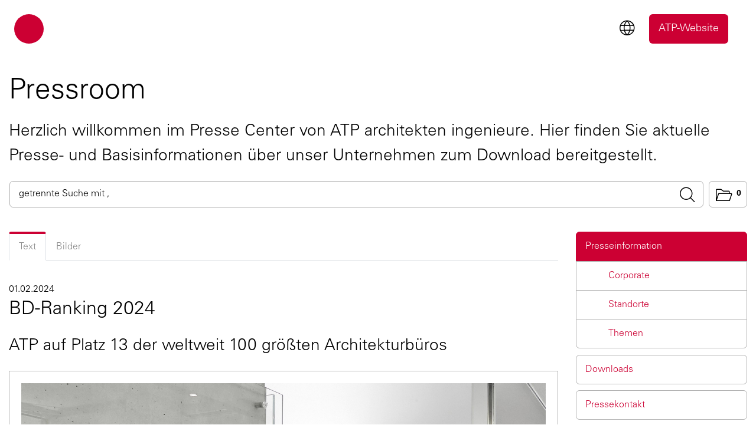

--- FILE ---
content_type: text/html; charset=UTF-8
request_url: https://presse.atp.ag/de/news-detail/787-bd-ranking-2024
body_size: 8589
content:
<!doctype html>
<html lang="en">

<head>
    <meta charset="utf-8">
    <meta name="csrf-token" content="Vd7CwnYvpKoLNkLVi4x25PFT3SKXmXs3LouMgyfv">
    <meta name="viewport" content="width=device-width, initial-scale=1.0, maximum-scale=1.0, user-scalable=0" />
    <title>BD-Ranking 2024 </title>
    <meta name="description" content="In der jährlichen Studie WA100 des britischen Magazins Building Design (BD) über die weltweit 100 größten Architekturbüros liegt ATP architekten ingenieure wieder im internationalen Spitzenfeld!">
        <meta name="robots" content="noindex,nofollow">
        <!-- Google Tag Manager -->
    <script>(function(w,d,s,l,i){w[l]=w[l]||[];w[l].push({'gtm.start':
    new Date().getTime(),event:'gtm.js'});var f=d.getElementsByTagName(s)[0],
    j=d.createElement(s),dl=l!='dataLayer'?'&l='+l:'';j.async=true;j.src=
    'https://www.googletagmanager.com/gtm.js?id='+i+dl;f.parentNode.insertBefore(j,f);
    })(window,document,'script','dataLayer','GTM-W5LDH2Q');</script>
    <!-- End Google Tag Manager -->
    <!-- Global site tag (gtag.js) - Google Analytics -->
    <script async src="https://www.googletagmanager.com/gtag/js?id=UA-27711128-3"></script>
    <script>
      window.dataLayer = window.dataLayer || [];
      function gtag(){dataLayer.push(arguments);}
      gtag('js', new Date());

      gtag('config', 'UA-27711128-3', {'anonymize_ip': true});
    </script>
    <link href="https://presse.atp.ag/assets/bootstrap/css/bootstrap.min.css" rel="stylesheet">
    <link href="https://presse.atp.ag/assets/font-awesome/css/font-awesome.min.css" rel="stylesheet">
    <link href="https://presse.atp.ag/css/frontend/color.css" rel="stylesheet">
    <link href="https://presse.atp.ag/css/frontend/jquery-eu-cookie-law-popup.css" rel="stylesheet">
    <link href="https://presse.atp.ag/css/frontend/magnific-popup.css" rel="stylesheet">
    <link href="https://presse.atp.ag/css/fontello.css" rel="stylesheet">
    <link href="https://presse.atp.ag/css/frontend/jquery.floating-social-share.css" rel="stylesheet">
    <link href="https://presse.atp.ag/css/frontend/phosphor.css" rel="stylesheet">
    <link href="https://presse.atp.ag/css/frontend/style.css" rel="stylesheet">
    <script src="https://presse.atp.ag/messages.js"></script>
    <script type="text/javascript">
        Lang.setLocale('de');
    </script>
    <script src="https://presse.atp.ag/js/jquery-3.3.1.min.js"></script>

</head>

<body class="eupopup eupopup-bottom">
    <!-- Google Tag Manager (noscript) -->
<noscript><iframe src="https://www.googletagmanager.com/ns.html?id=GTM-W5LDH2Q"
height="0" width="0" style="display:none;visibility:hidden"></iframe></noscript>
<!-- End Google Tag Manager (noscript) -->
    <header id="header">
                    <div class="progress_header">
                        <div class="progress_header_container">
                        <div class="progress_header_bar" id="progressLine"></div>
                         </div>
                </div>
    <nav class="navbar navbar-expand-lg">
        <div class="container-fluid">
            <div class="row">
                <div class="col-12">
                    <div class="topHeader">
                       <!--   <ul class="navbar-nav float-right">
                           <li><a href="javascript:" class="icon-print print-whole-page">Seite Drucken</a></li> -->
                            <!-- <li><a href="javascript:" data-toggle="modal" data-target="#searchmodal" class="icon-search"><span>Suche Pressroom</span></a>
                            </li> -->
                            <!-- <div id="searchmodal" class="modal fade" role="dialog">
                                <div class="modal-dialog">
                                  <div class="modal-content">
                                    <div class="modal-header">
                                      <button type="button" class="close" data-dismiss="modal">&times;</button>
                                      <h4 class="modal-title"></h4>
                                    </div>
                                    <div class="modal-body">
                                        <div id="i_suche_modal" class="reveal-modal small i_suche_modal open" data-reveal="" style="display: block; opacity: 1; visibility: visible; top: 15px;">
                                            <form action="/de/search" method="GET" role="search">
                                                <div class="e_suchfeld" id="e_suchfeld">
                                                    <input maxlength="100" type="text" name="searchkey" autofocus="autofocus" class="searchQuery dropdown-toggle form-control" placeholder="Ihr Suchbegriff" value="">
                                                <button type="submit" class="button icon-search" value="Suche starten">Suche starten</button></div>
                                            </form>
                                                                                        <p class="e_suche_modal_text"><a id="c382"></a>
                                                <a href="https://www.atp.ag/integrale-planung/projekte/" title="Projektfinder">Projekten</a>,
                                                <a href="https://www.atp.ag/integrale-planung/karriere/offene-stellen" title="Offene Stellen">Offenen Stellen</a>,
                                                <a href="https://www.atp.ag/integrale-planung/service/kontakt" title="Standorte">Standorten</a>,
                                                <a href="https://www.atp.ag/integrale-planung/service/newsletter-q" title="Newsletter">Newsletter</a>,
                                                <a href="https://www.atp.ag/integrale-planung/service/news"  title="News">News</a>, <a href="https://www.atp.ag/integrale-planung/service/pressroom" title="Pressroom">Presseinformationen</a>
                                                oder den <a href="https://www.atp.ag/integrale-planung/service/kontakt" title="Kontakt">Kontakt</a> zu einem der Büros
                                            </p>
                                                                                    </div>
                                    </div>
                                  </div>
                                </div>
                            </div>
                                                        <li>
                                <a href="/de/news-detail/787-bd-ranking-2024" class="active"><span>Deutsch</span></a>
                                                                <a href="/en/news-detail/787-bd-ranking-2024" class=""><span>English</span></a>
                                                                                                 <a href="/ru/news-detail/787-bd-ranking-2024" class=""><span>Ru</span></a> 
                                                            </li>
                        </ul> -->
                    </div>
                </div>
                <div class="col-12">
                    <div class="row">   
                        <div class="col-4">
                            <div class="header-logo">
                                                        <a class="navbar-brand" href="https://presse.atp.ag/" title="Home">
                                <!-- <img src="https://presse.atp.ag/images/logo_de.svg" class="img-fluid img-normal">
                                <img src="https://presse.atp.ag/images/logo_de_hover.svg" class="img-fluid img-hover"> -->
                                <span class="sr-only ">ATP Architekten Ingenieure</span>
                            </a>
                                                        <!-- <button class="navbar-toggler" type="button" data-toggle="collapse" data-target="#collapsibleNavbar">
                                <span class="navbar-toggler-icon"></span>
                            </button> -->
                            <!-- <p class="e_claim">architects and engineers for better buildings</p> -->
                            </div>
                        </div>
                    <div class="col-8">
                        <div class="header-right">
                     <!--    <span class="header-lang-menu">
                                                            <a href="/de/news-detail/787-bd-ranking-2024" class="active"><span>Deutsch</span></a>
                                                                <a href="/en/news-detail/787-bd-ranking-2024" class=""><span>English</span></a>
                                                         </span> -->

                    <span class="dropdown dropdown-lang">
                          <button class="dropdown  lang-btn" type="button" data-toggle="dropdown" aria-expanded="false">
                          <i class="ph-bold ph-globe"></i>
                          </button>
                          <div class="dropdown-menu dropdown-menu-center-show">
                          <ul>
                        <li>  <a href="/de/news-detail/787-bd-ranking-2024" class="active"><span>Deutsch</span></a></li>
                        <li>  <a href="/en/news-detail/787-bd-ranking-2024" class=""><span>English</span></a></li>
                        </ul>
                          </div>
                        </span>

                        <span class="header-button-link">
                            <a type="button" href="https://www.atp.ag/integrale-planung/">ATP-Website</a>
                        </span>
                        </div>
                    </div>
                    </div>
                </div>

                <!-- <div class="col-12 navigation">
                    <div class="collapse navbar-collapse" id="collapsibleNavbar">
                                                                                                    









        
    <section class="row i_navigation">

        <section class="navigation_klein">

            <div data-set="navigation_appendaround">

                <section class="navigation">
                    <nav>
                        <ul>
                                
                                
                                    
                                        <li class="">
                                            
                                                    
                                                            <p><span>ATP Kultur</span></p>
                                                            
                                                                

    <ul>
        
            
                
                
                <li class=""><a href="https://www.atp.ag/integrale-planung/atp-kultur/zusammenarbeit" title="">Zusammenarbeit</a>
                    
                </li>
            
                
                
                <li class=""><a href="https://www.atp.ag/integrale-planung/atp-kultur/vision" title="">Vision</a>
                    
                </li>
            
                
                
                <li class=""><a href="https://www.atp.ag/integrale-planung/atp-kultur/lebenszyklus" title="">Lebenszyklus</a>
                    
                </li>
            
                
                
                <li class=""><a href="https://www.atp.ag/integrale-planung/atp-kultur/atp-green-deal/warum" title="">ATP Green Deal</a>
                    
                        <ul>
                            
                                
                                    
                                    
                                    <li class=""><a href="https://www.atp.ag/integrale-planung/atp-kultur/atp-green-deal/warum" title="Warum">Warum</a>
                                        
                                    </li>
                                
                                    
                                    
                                    <li class=""><a href="https://www.atp.ag/integrale-planung/atp-kultur/atp-green-deal/wie" title="Wie">Wie</a>
                                        
                                    </li>
                                
                                    
                                    
                                    <li class=""><a href="https://www.atp.ag/integrale-planung/atp-kultur/atp-green-deal/was" title="Was">Was</a>
                                        
                                    </li>
                                
                            
                        </ul>
                    
                </li>
            
                
                
                <li class=""><a href="https://www.atp.ag/integrale-planung/atp-kultur/nachhaltigkeit" title="">Nachhaltigkeit</a>
                    
                </li>
            
                
                
                <li class=""><a href="https://www.atp.ag/integrale-planung/atp-kultur/integrale-planung" title="">Integrale Planung</a>
                    
                </li>
            
                
                
                <li class=""><a href="https://www.atp.ag/integrale-planung/atp-kultur/kernthemen" title="">Kernthemen</a>
                    
                </li>
            
                
                
                <li class=""><a href="https://www.atp.ag/integrale-planung/atp-kultur/building-information-modeling-bim" title="">Building Information Modeling (BIM)</a>
                    
                </li>
            
                
                
                <li class=""><a href="https://www.atp.ag/integrale-planung/atp-kultur/leitbild" title="">Leitbild</a>
                    
                </li>
            
                
                
                <li class=""><a href="https://www.atp.ag/integrale-planung/atp-kultur/corporate-social-responsibility-csr" title="">Corporate Social Responsibility (CSR)</a>
                    
                </li>
            
                
                
                <li class=""><a href="https://www.atp.ag/integrale-planung/atp-kultur/social-networks" title="">Social Networks</a>
                    
                </li>
            
                
                
                <li class=""><a href="https://www.atp.ag/integrale-planung/atp-kultur/points-of-view" title="">Points of View</a>
                    
                </li>
            
        
    </ul>


                                                            
                                                        
                                                
                                            
                                        </li>
                                    
                                        <li class="">
                                            
                                                    
                                                            <p><span>Leistungen</span></p>
                                                            
                                                                

    <ul>
        
            
                
                
                <li class=""><a href="https://www.atp.ag/integrale-planung/leistungen/uebersicht" title="">Übersicht</a>
                    
                </li>
            
                
                
                <li class=""><a href="https://www.atp.ag/integrale-planung/leistungen/integrale-planung" title="">Integrale Planung</a>
                    
                </li>
            
                
                
                <li class=""><a href="https://www.atp.ag/integrale-planung/leistungen/planungszweige" title="">Planungszweige</a>
                    
                </li>
            
                
                
                <li class=""><a href="https://www.atp.ag/integrale-planung/leistungen/revitalisierung" title="">Revitalisierung</a>
                    
                </li>
            
                
                
                <li class=""><a href="https://www.atp.ag/integrale-planung/leistungen/masterplanung" title="">Masterplanung</a>
                    
                </li>
            
                
                
                <li class=""><a href="https://www.atp.ag/integrale-planung/leistungen/forschung" title="">Forschung</a>
                    
                </li>
            
                
                
                <li class=""><a href="https://www.atp.ag/integrale-planung/leistungen/architektur" title="">Architektur</a>
                    
                </li>
            
                
                
                <li class=""><a href="https://www.atp.ag/integrale-planung/leistungen/tragwerksplanung" title="">Tragwerksplanung</a>
                    
                </li>
            
                
                
                <li class=""><a href="https://www.atp.ag/integrale-planung/leistungen/gebaeudetechnik" title="">Gebäudetechnik</a>
                    
                </li>
            
                
                
                <li class=""><a href="https://www.atp.ag/integrale-planung/leistungen/objektueberwachung" title="">Objektüberwachung</a>
                    
                </li>
            
                
                
                <li class=""><a href="https://www.atp.ag/integrale-planung/leistungen/interior" title="">Interior</a>
                    
                </li>
            
                
                
                <li class=""><a href="https://www.atp.ag/integrale-planung/leistungen/design-construction-management" title="">Design &amp; Construction Management</a>
                    
                </li>
            
        
    </ul>


                                                            
                                                        
                                                
                                            
                                        </li>
                                    
                                        <li class="">
                                            <p><a href="/integrale-planung/projekte" title="Projekte"><span>Projekte</span></a></p>
                                            
                                        </li>
                                    
                                        <li class="">
                                            
                                                    
                                                            <p><span>Karriere</span></p>
                                                            
                                                                

    <ul>
        
            
                
                
                <li class=""><a href="https://www.atp.ag/integrale-planung/karriere/uebersicht" title="">Übersicht</a>
                    
                </li>
            
                
                
                <li class=""><a href="https://www.atp.ag/integrale-planung/karriere/offene-stellen" title="">Offene Stellen</a>
                    
                </li>
            
                
                
                <li class=""><a href="https://www.atp.ag/integrale-planung/karriere/initiativbewerbung" title="">Initiativbewerbung</a>
                    
                </li>
            
                
                
                <li class=""><a href="https://www.atp.ag/integrale-planung/karriere/karrierechancen" title="">Karrierechancen</a>
                    
                </li>
            
                
                
                <li class=""><a href="https://www.atp.ag/integrale-planung/karriere/duales-studium" title="">Duales Studium</a>
                    
                </li>
            
                
                
                <li class=""><a href="https://www.atp.ag/integrale-planung/karriere/menschen" title="">Menschen</a>
                    
                </li>
            
        
    </ul>


                                                            
                                                        
                                                
                                            
                                        </li>
                                    
                                        <li class="">
                                            
                                                    
                                                            <p><span>Über ATP</span></p>
                                                            
                                                                

    <ul>
        
            
                
                
                <li class=""><a href="https://www.atp.ag/integrale-planung/ueber-atp/uebersicht" title="">Übersicht</a>
                    
                </li>
            
                
                
                <li class=""><a href="https://www.atp.ag/integrale-planung/service/news" title="">News</a>
                    
                </li>
            
                
                
                <li class=""><a href="https://www.atp.ag/integrale-planung/ueber-atp/partner" title="">Partner:innen</a>
                    
                </li>
            
                
                
                <li class=""><a href="https://www.atp.ag/integrale-planung/ueber-atp/organisation" title="">Organisation</a>
                    
                </li>
            
                
                
                <li class=""><a href="https://www.atp.ag/integrale-planung/service/kontakt" title="">Standorte</a>
                    
                </li>
            
                
                
                <li class=""><a href="https://www.atp.ag/integrale-planung/ueber-atp/facts-and-figures" title="">Facts and Figures</a>
                    
                </li>
            
                
                
                <li class=""><a href="https://www.atp.ag/integrale-planung/ueber-atp/geschichte" title="">Geschichte</a>
                    
                </li>
            
                
                
                <li class=""><a href="https://www.atp.ag/integrale-planung/ueber-atp/friends-and-partners" title="">Friends and Partners</a>
                    
                </li>
            
                
                
                <li class=""><a href="https://www.atp.ag/integrale-planung/ueber-atp/maerkte" title="">Märkte</a>
                    
                </li>
            
                
                
                <li class=""><a href="https://www.atp.ag/integrale-planung/ueber-atp/auszeichnungen" title="">Auszeichnungen</a>
                    
                </li>
            
                
                
                <li class=""><a href="https://www.atp.ag/integrale-planung/ueber-atp/publikationen" title="">Publikationen</a>
                    
                </li>
            
                
                
                <li class=""><a href="https://www.atp.ag/integrale-planung/ueber-atp/termine" title="">Termine</a>
                    
                </li>
            
                
                
                <li class=""><a href="https://www.atp.ag/integrale-planung/service/newsletter-q" title="">Newsletter Q</a>
                    
                </li>
            
                
                
                <li class=""><a href="https://www.atp.ag/integrale-planung/service/pressroom" title="">Pressroom</a>
                    
                </li>
            
        
    </ul>


                                                            
                                                        
                                                
                                            
                                        </li>
                                    
                                        <li class="">
                                            
                                                    <p><a href="/integrale-planung/design-research" title="Design+Research"><span>Design+Research</span></a></p>
                                                
                                            
                                        </li>
                                    
                                
                            
                        </ul>
                    </nav>
                </section>

            </div>

        </section>

        <section class="all-12 columns navigation_gross">
            <section class="row i_logoclaim">
                <div class="all-4 columns">
                    
                            <h1 class="e_logo"><a href="https://www.atp.ag/integrale-planung/">Integrale Planung ATP architekten ingenieure</a></h1>
                        
                
                </div>
                <div class="all-8 columns">
                    <p class="e_claim_2019">architects and engineers for better buildings</p>
                </div>
            </section>

            <div data-set="navigation_appendaround"></div>

        </section>
    </section>


    

                                            </div>
                </div> -->
            </div>
        </div>
    </nav>
</header>
    <content>
        <div class="container">
    <div class="pressroomContent" id="newsdetail-page">
        <div class="row">
            <div class="col-lg-12">
    <!-- <ul class="breadcrumb icon-location">
                <li><a href="http://www.atp.ag/integrale-planung/">Home</a> /&nbsp;</li>
	<li><a href="http://www.atp.ag/integrale-planung/service/uebersicht/">Service</a>&nbsp;/&nbsp;</li>
	<li><a href="http://www.atp.ag/integrale-planung/service/pressroom/">Presseaussendungen</a></li>
            </ul> -->
    <h1>Pressroom</h1>
    <h3>Herzlich willkommen im Presse Center von ATP architekten ingenieure. Hier finden Sie aktuelle Presse- und Basisinformationen über unser Unternehmen zum Download bereitgestellt.</h3>
    <div class="mb-5 search-block">
        <div class="searchInput">
            <form action="/de/search" method="GET" role="search">
                <!-- <select class="form-control" id="sel1" name="searchtype">
                        <option value="1" >News</option>
                        <option value="2" >Kategorie</option>
                </select> -->
                <div class="input-group">
                    <input maxlength="100" type="text" name="searchkey" class="searchQuery dropdown-toggle" data-toggle="dropdown" placeholder="getrennte Suche mit ," value="">
                    <span class="phosphor ph-bold ph-magnifying-glass"><input type="submit" class="button"></span>
                </div>
            </form>
        </div>
                <div class="float-right">
            <button class="dropdown-toggle download-dropdown " data-toggle="collapse" data-target="#downloaddropdown" aria-expanded="true">
                <span><i class="ph-bold ph-folder-open"></i>0</span>
            </button>
            <div id="downloaddropdown" class="collapse " style="">
                                <span class="empty-cart">0 Dateien in der Lightbox</span>
                            </div>
        </div>
    </div>
</div>
            <div class="col-12 hidden-lg">
                <button class="icon-menu i_nav_trigger" data-toggle="collapse" data-target="#sidebarLeft"></button>
                <div id="sidebarLeft" class="collapse">
                    <div class="sidebarLeft">
                        <ul>
    <li class="has-sub open"><a href="/de" class="">
        Presseinformation
        <span class="arrow"></span></a>
                    <ul class="sub">
                
        <li class="sub-has-sub ">
            <a class="" href="/de/filter/94">
                Corporate
                <span class="arrow"></span>
            </a>
            <ul class="sub">
                        <li class="sub-has-sub ">
            <a class="" href="/de/filter/2">
                Auszeichnungen
                <span class="arrow"></span>
            </a>
        </li>
            </ul>
    <ul class="sub">
                        <li class="sub-has-sub ">
            <a class="" href="/de/filter/82">
                Corporate News
                <span class="arrow"></span>
            </a>
        </li>
            </ul>
    <ul class="sub">
                        <li class="sub-has-sub ">
            <a class="" href="/de/filter/9">
                Mitarbeiter und Karriere
                <span class="arrow"></span>
            </a>
        </li>
            </ul>
    <ul class="sub">
                        <li class="sub-has-sub ">
            <a class="" href="/de/filter/100">
                Partner
                <span class="arrow"></span>
            </a>
        </li>
            </ul>
        </li>
            </ul>
    <ul class="sub">
                
        <li class="sub-has-sub ">
            <a class="" href="/de/filter/10">
                Standorte
                <span class="arrow"></span>
            </a>
            <ul class="sub">
                        <li class="sub-has-sub ">
            <a class="" href="/de/filter/130">
                ATP Aachen
                <span class="arrow"></span>
            </a>
        </li>
            </ul>
    <ul class="sub">
                        <li class="sub-has-sub ">
            <a class="" href="/de/filter/37">
                ATP Berlin
                <span class="arrow"></span>
            </a>
        </li>
            </ul>
    <ul class="sub">
                        <li class="sub-has-sub ">
            <a class="" href="/de/filter/31">
                ATP Frankfurt
                <span class="arrow"></span>
            </a>
        </li>
            </ul>
    <ul class="sub">
                        <li class="sub-has-sub ">
            <a class="" href="/de/filter/112">
                ATP Hamburg
                <span class="arrow"></span>
            </a>
        </li>
            </ul>
    <ul class="sub">
                        <li class="sub-has-sub ">
            <a class="" href="/de/filter/11">
                ATP Innsbruck
                <span class="arrow"></span>
            </a>
        </li>
            </ul>
    <ul class="sub">
                        <li class="sub-has-sub ">
            <a class="" href="/de/filter/124">
                ATP Karlsruhe
                <span class="arrow"></span>
            </a>
        </li>
            </ul>
    <ul class="sub">
                        <li class="sub-has-sub ">
            <a class="" href="/de/filter/88">
                ATP München
                <span class="arrow"></span>
            </a>
        </li>
            </ul>
    <ul class="sub">
                        <li class="sub-has-sub ">
            <a class="" href="/de/filter/34">
                ATP Nürnberg
                <span class="arrow"></span>
            </a>
        </li>
            </ul>
    <ul class="sub">
                        <li class="sub-has-sub ">
            <a class="" href="/de/filter/115">
                ATP sustain
                <span class="arrow"></span>
            </a>
        </li>
            </ul>
    <ul class="sub">
                        <li class="sub-has-sub ">
            <a class="" href="/de/filter/22">
                ATP Wien
                <span class="arrow"></span>
            </a>
        </li>
            </ul>
    <ul class="sub">
                        <li class="sub-has-sub ">
            <a class="" href="/de/filter/46">
                ATP Zagreb
                <span class="arrow"></span>
            </a>
        </li>
            </ul>
    <ul class="sub">
                        <li class="sub-has-sub ">
            <a class="" href="/de/filter/25">
                ATP Zürich
                <span class="arrow"></span>
            </a>
        </li>
            </ul>
    <ul class="sub">
                        <li class="sub-has-sub ">
            <a class="" href="/de/filter/127">
                ITA engineering
                <span class="arrow"></span>
            </a>
        </li>
            </ul>
    <ul class="sub">
                        <li class="sub-has-sub ">
            <a class="" href="/de/filter/106">
                Redserve
                <span class="arrow"></span>
            </a>
        </li>
            </ul>
        </li>
            </ul>
    <ul class="sub">
                
        <li class="sub-has-sub ">
            <a class="" href="/de/filter/1">
                Themen
                <span class="arrow"></span>
            </a>
            <ul class="sub">
                        <li class="sub-has-sub ">
            <a class="" href="/de/filter/7">
                BIM
                <span class="arrow"></span>
            </a>
        </li>
            </ul>
    <ul class="sub">
                        <li class="sub-has-sub ">
            <a class="" href="/de/filter/118">
                Green Deal
                <span class="arrow"></span>
            </a>
        </li>
            </ul>
    <ul class="sub">
                        <li class="sub-has-sub ">
            <a class="" href="/de/filter/8">
                Integrale Planung
                <span class="arrow"></span>
            </a>
        </li>
            </ul>
    <ul class="sub">
                        <li class="sub-has-sub ">
            <a class="" href="/de/filter/103">
                Lebenszyklus
                <span class="arrow"></span>
            </a>
        </li>
            </ul>
    <ul class="sub">
                        <li class="sub-has-sub ">
            <a class="" href="/de/filter/121">
                New-Life
                <span class="arrow"></span>
            </a>
        </li>
            </ul>
        </li>
            </ul>
            </li>
    <li>
        <a href="/de/downloads" class="">
        Downloads
        <span class="arrow"></span>
        </a>
    </li>
    <li>
        <a class="" href="/de/contact">
        Pressekontakt
        </a>
    </li>
</ul>
                    </div>
                </div>
            </div>
            <div class="col-12 visible-sm">
                <div class="right-content">
                    <p>Alle Inhalte dieser Meldung als .zip:</p>
                    <div class="btn-wrap">
                        <a href="/de/downloadzip/787" class="radius download-now button icon-download">
                            Sofort downloaden
                        </a>
                        <a href="/de/addtocart/news/787" class="radius lightbox-active button">
                            <i class="ph-bold ph-folder-open"></i>
                            In die Lightbox legen
                        </a>
                    </div>
                </div>
            </div>
            <div class="col-lg-9 col-12">
                <div class="pageContent">
                    <ul class="nav nav-tabs" id="myTabs_8">
                        <li class="nav-item">
                            <a class="nav-link active show" id="textclick" data-toggle="tab" href="#news">Text</a>
                        </li>
                                                <li class="nav-item">
                            <a class="nav-link" id="bildclick" data-toggle="tab" href="#Bilder">Bilder</a>
                        </li>
                                                                                                                    </ul>
                    <div class="tab-content">
                        <div id="news" class="tab-pane fade in active show">
                            <div class="grid-item">
                                <div class="date-of-post">01.02.2024</div>
                                <h2><a href="#" id="news-title">BD-Ranking 2024</a></h2>
                                <h3>ATP auf Platz 13 der weltweit 100 größten Architekturbüros</h3>
                                <div class="image-wrapper">
                                                                        <div class="image-gallery">
                                        <a class="news-detail-gallery-item" href="https://presse.atp.ag/storage/news/images/picture-atp-architects-engineers-beckerlacour-a4-1706782940.jpg">
                                            <img src="https://presse.atp.ag/storage/news/images/picture-atp-architects-engineers-beckerlacour-a4-1706782940.jpg" class="img-fluid" alt="<span class='image_copyright'>ATP/Becker</span><br>" title="">
                                        </a>
                                    </div>
                                    <div>
                                                                                                                                                                <p class="copyright-news-detail-tab">Credits: ATP/Becker</p>
                                                                            </div>
                                                                    </div>
                                <div class="bg-gray">Zu dieser Presseinformation bieten wir:
                                    <div class="download-list">
                                                                                <span> <a href="javascript:" onclick="$('#bildclick').trigger('click');"><i class="ph-bold ph-camera"></i>3 Bilder</a></span>
                                                                                                                                                                                                    </div>
                                </div>
                                <div class="bg-gray">
                                    <h3><b>Presseinformation</b> &nbsp;<span>(1711 Zeichen)</span></h3>
                                    <div class="float-right"><a href="/de/download/plaintext/787">Plaintext <span class="icon-export"></span></a></div>
                                </div>
                                <div class="newsList">
                                    <p><strong><p>In der j&auml;hrlichen Studie <a href="https://www.bdonline.co.uk/wa100-2024/wa100-2024-the-big-list/5127174.article">WA100</a> des britischen Magazins Building Design (BD) &uuml;ber die weltweit 100 gr&ouml;&szlig;ten Architekturb&uuml;ros liegt ATP architekten ingenieure wieder im internationalen Spitzenfeld!</p></strong></p>
                                    <p>Im Vergleich zu letztem Jahr r&uuml;ckte ATP sogar zwei Pl&auml;tze vor und liegt somit weltweit auf Nr.13. Auch in weiteren Kategorien ist das integrale Planungsb&uuml;ro ganz vorne mit dabei:</p>

<p>&ndash; Nummer 1 in Westeuropa: ATP festigt hier auch dieses Jahr die Marktf&uuml;hrerschaft.</p>

<p>&ndash; Nummer 2 im CEE-Raum: Damit r&uuml;ckt das integrale Planungsb&uuml;ro im Vergleich zu 2023 um einen Platz vor.</p>

<p>&ndash; Top 5 weltweit &ndash; in den M&auml;rkten &bdquo;Science, Technology &amp; Industrial&ldquo; (Nr. 3), &bdquo;Consulting&ldquo; (Nr. 4) und &bdquo;Engineering&ldquo; (Nr. 5).</p>

<p>&ndash; Top 10 weltweit &ndash; in den M&auml;rkten &bdquo;Environment&ldquo;, &bdquo;Construction Management&ldquo;, &bdquo;Offices&ldquo; und &bdquo;Infrastructure&ldquo;.</p>

<p>Die Top-Platzierungen sind angesichts der Herausforderungen und Krisen, mit denen die europ&auml;ische Baubranche aktuell zu k&auml;mpfen hat, besonders erfreulich. Die Studie zitiert ATP-CEO Christoph M. Achammer, der hervorhebt, dass sich vor allem der Fokus auf Forschung und Industrie als erfolgreiche Strategie f&uuml;r ATP bew&auml;hrt hat. F&uuml;r die Zukunft zeigt er sich deshalb zuversichtlich: &bdquo;<em>Wir m&uuml;ssen nur ein bisschen schneller und besser sein als die anderen</em>.&ldquo;</p>
                                </div>
                                <div class="newsdetail-print">
                                    <a id="printscreen_news" href="#" class="radius button float-left icon-print">
                                        Seite drucken
                                    </a>
                                    <a href="mailto:?subject=BD-Ranking 2024&body=https://presse.atp.ag/de/news-detail/787-bd-ranking-2024" class="radius button float-right icon-mail">
                                        Link mailen
                                    </a>
                                </div>
                            </div>
                            <input type="hidden" id="news-teaser" value="&lt;p&gt;In der j&amp;auml;hrlichen Studie &lt;a href=&quot;https://www.bdonline.co.uk/wa100-2024/wa100-2024-the-big-list/5127174.article&quot;&gt;WA100&lt;/a&gt; des britischen Magazins Building Design (BD) &amp;uuml;ber die weltweit 100 gr&amp;ouml;&amp;szlig;ten Architekturb&amp;uuml;ros liegt ATP architekten ingenieure wieder im internationalen Spitzenfeld!&lt;/p&gt;">
                        </div>
                        <div id="Bilder" class="tab-pane fade">
                            <div class="grid-item">
                                                                                                        <h3><b>boku wasserbaulabor 52917689857 o 2 </b><span>(.jpg )</span></h3>
                                <div class="row">
                                    <div class="col-md-5 col-12">
                                        <img src="https://presse.atp.ag/storage/news/images/boku-wasserbaulabor-52917689857-o-2-1706782356.jpg" class="img-fluid">
                                        <p></p>
                                    </div>
                                    <div class="col-md-7 col-12">
                                        <p>BOKU Wasserbaulabor Wien.</p>                                                                                <p class="copyright-news-detail-tab"> Credits: BOKU/Christoph Gruber</p>                                        <table>
                                            <thead>
                                                <tr>
                                                    <th></th>
                                                    <th></th>
                                                    <th>Maße</th>
                                                    <th>Größe</th>
                                                </tr>
                                            </thead>
                                            <tbody>
                                                                                                <tr>
                                                    <td><input class="image_download" name="image_download" type="radio" value="original" checked=""></td>
                                                    <td>Original</td>
                                                    <td><span>6690 x 4460</span></td>
                                                    <td><span>6.47 MB</span></td>
                                                </tr>
                                                                                                <tr>
                                                    <td><input class="image_download" name="image_download" type="radio" value="medium"></td>
                                                    <td>Medium</td>
                                                    <td><span>1200 x 800</span></td>
                                                    <td><span>324.54 KB</span></td>
                                                </tr>
                                                                                                                                                <tr>
                                                    <td><input class="image_download" name="image_download" type="radio" value="small"></td>
                                                    <td>Klein</td>
                                                    <td><span>600 x 400</span></td>
                                                    <td><span>101.01 KB</span></td>
                                                </tr>
                                                                                                <tr>
                                                    <td><input class="image_download" name="image_download" type="radio" value="custom"></td>
                                                    <td>Benutzerdefiniert</td>
                                                    <td><input id="custom_width" type="text" name="width"> x <input id="custom_height" type="text" name="height"></td>
                                                    <td></td>
                                                </tr>
                                                <input type="hidden" id="originalwidth" value="6690">
                                                <input type="hidden" id="originalheight" value="4460">
                                                <input type="hidden" id="imagename" value="boku-wasserbaulabor-52917689857-o-2-1706782356.jpg">
                                                <input type="hidden" id="imageid" value="3371">
                                                <input type="hidden" id="newsid" value="787">
                                                <input type="hidden" id="currentLocaleImage" value="de">
                                            </tbody>
                                        </table>
                                        <div class="btn-group">
                                            <a id="imagedownloadlink" href="" class="radius image-download download-now button float-left icon-download">
                                                Sofort downloaden
                                            </a>
                                            <a id="addtocart" href="/de/addtocart/image/3371" class="radius lightbox-active button float-right" data-href="/de/addtocart/image/3371"><i class="ph-bold ph-folder-open"></i>
                                                In die Lightbox legen
                                            </a>
                                        </div>
                                    </div>
                                </div>
                                <div class="more_images-wrapper">
                                                                        <p class="grey-text">Weitere Bilder</p>
                                                                        <div class="row">
                                    
                                        <div class="col-md-3 col-6">
                                            <a href="/de/news-detail/787-bd-ranking-2024/3374#bildclick"><img src="https://presse.atp.ag/storage/news/images/preview/atp-ceratizit-kreckelmoos-bause-146-1706782358.jpg" class="img-fluid"></a>
                                            <figcaption> 1.59 MB<span class="icon-camera float-right"></span></figcaption>
                                        </div>

                                    
                                        <div class="col-md-3 col-6">
                                            <a href="/de/news-detail/787-bd-ranking-2024/3377#bildclick"><img src="https://presse.atp.ag/storage/news/images/preview/picture-atp-architects-engineers-beckerlacour-a4-1706782940.jpg" class="img-fluid"></a>
                                            <figcaption> 960.26 KB<span class="icon-camera float-right"></span></figcaption>
                                        </div>

                                                                        </div>
                                </div>
                                                            </div>
                        </div>
                        <div id="Dokumente" class="tab-pane fade">
                            <div class="grid-item">
                                                            </div>
                        </div>
                        <div id="Video" class="tab-pane fade">
                            <div class="grid-item">
                                                            </div>
                        </div>
                        <div id="Audio" class="tab-pane fade">
                            <div class="grid-item">
                                                            </div>
                        </div>
                    </div>
                </div>
            </div>
           <!--  <div id="togetprinted" style="display: none">
                <div class="logoWrapper">
                    <a class="navbar-brand" href="#"><img src="https://presse.atp.ag/images/logo_de_print.gif" class="img-fluid" width="153"></a>
                    <button class="navbar-toggler" type="button" data-toggle="collapse" data-target="#collapsibleNavbar">
                        <span class="navbar-toggler-icon"></span>
                    </button>
                </div>
                <div id="news" class="tab-pane fade in active show">
                    <div class="grid-item">
                        <br><div class="date-of-post">01.02.2024</div>
                        <h2>BD-Ranking 2024</h2>
                        <h3>ATP auf Platz 13 der weltweit 100 größten Architekturbüros</h3>
                        <div class="image-wrapper">
                                                            <a href="#">
                                    <img src="https://presse.atp.ag/storage/news/images/picture-atp-architects-engineers-beckerlacour-a4-1706782940.jpg" class="img-fluid">
                                </a><br>
                                                                                                                    </div>
                        <div class="newsList">
                            <b><p>In der j&auml;hrlichen Studie <a href="https://www.bdonline.co.uk/wa100-2024/wa100-2024-the-big-list/5127174.article">WA100</a> des britischen Magazins Building Design (BD) &uuml;ber die weltweit 100 gr&ouml;&szlig;ten Architekturb&uuml;ros liegt ATP architekten ingenieure wieder im internationalen Spitzenfeld!</p></b>
                            <p>Im Vergleich zu letztem Jahr r&uuml;ckte ATP sogar zwei Pl&auml;tze vor und liegt somit weltweit auf Nr.13. Auch in weiteren Kategorien ist das integrale Planungsb&uuml;ro ganz vorne mit dabei:</p>

<p>&ndash; Nummer 1 in Westeuropa: ATP festigt hier auch dieses Jahr die Marktf&uuml;hrerschaft.</p>

<p>&ndash; Nummer 2 im CEE-Raum: Damit r&uuml;ckt das integrale Planungsb&uuml;ro im Vergleich zu 2023 um einen Platz vor.</p>

<p>&ndash; Top 5 weltweit &ndash; in den M&auml;rkten &bdquo;Science, Technology &amp; Industrial&ldquo; (Nr. 3), &bdquo;Consulting&ldquo; (Nr. 4) und &bdquo;Engineering&ldquo; (Nr. 5).</p>

<p>&ndash; Top 10 weltweit &ndash; in den M&auml;rkten &bdquo;Environment&ldquo;, &bdquo;Construction Management&ldquo;, &bdquo;Offices&ldquo; und &bdquo;Infrastructure&ldquo;.</p>

<p>Die Top-Platzierungen sind angesichts der Herausforderungen und Krisen, mit denen die europ&auml;ische Baubranche aktuell zu k&auml;mpfen hat, besonders erfreulich. Die Studie zitiert ATP-CEO Christoph M. Achammer, der hervorhebt, dass sich vor allem der Fokus auf Forschung und Industrie als erfolgreiche Strategie f&uuml;r ATP bew&auml;hrt hat. F&uuml;r die Zukunft zeigt er sich deshalb zuversichtlich: &bdquo;<em>Wir m&uuml;ssen nur ein bisschen schneller und besser sein als die anderen</em>.&ldquo;</p>
                        </div>
                    </div>
                </div>
                                    <h2>Pressekontakt</h2>
                                        <img src="https://presse.atp.ag/storage/contacts/1621435400." class="img-fluid mb-3" width="200">
                                        <p></p>
                    <p><b>Christine Hörmann</b> <br>
                        PR-Consultant | Medienkommunikation </p>
                    <p><p>ATP Pressestelle<br />
Holzgasse 9<br />
A-6020 Innsbruck</p></p>
                    <p>Telefonnummer : +43 512 890160-40</p>
                    <p><a href="mailto:christine.hoermann@dba.at" target="_top">christine.hoermann@dba.at</a></p>
                                                <div id="images" class="tab-pane fade">
                    <h3>Downloads</h3>
                                                                    <div class="image-wrapper">
                            <a href="#">
                                <img src="https://presse.atp.ag/storage/news/images/boku-wasserbaulabor-52917689857-o-2-1706782356.jpg" class="img-fluid" width="200">
                            </a><br>
                                                        <span>BOKU Wasserbaulabor Wien.</span>
                                                                                </div>
                                                <div class="image-wrapper">
                            <a href="#">
                                <img src="https://presse.atp.ag/storage/news/images/atp-ceratizit-kreckelmoos-bause-146-1706782358.jpg" class="img-fluid" width="200">
                            </a><br>
                                                        <span>CERATIZIT Austria.</span>
                                                                                </div>
                                                <div class="image-wrapper">
                            <a href="#">
                                <img src="https://presse.atp.ag/storage/news/images/picture-atp-architects-engineers-beckerlacour-a4-1706782940.jpg" class="img-fluid" width="200">
                            </a><br>
                                                                                </div>
                                                            </div>
                            </div> -->
            <div class="col-lg-3 hidden-md">
                <div class="sidebarLeft">
                    <ul>
    <li class="has-sub open"><a href="/de" class="">
        Presseinformation
        <span class="arrow"></span></a>
                    <ul class="sub">
                
        <li class="sub-has-sub ">
            <a class="" href="/de/filter/94">
                Corporate
                <span class="arrow"></span>
            </a>
            <ul class="sub">
                        <li class="sub-has-sub ">
            <a class="" href="/de/filter/2">
                Auszeichnungen
                <span class="arrow"></span>
            </a>
        </li>
            </ul>
    <ul class="sub">
                        <li class="sub-has-sub ">
            <a class="" href="/de/filter/82">
                Corporate News
                <span class="arrow"></span>
            </a>
        </li>
            </ul>
    <ul class="sub">
                        <li class="sub-has-sub ">
            <a class="" href="/de/filter/9">
                Mitarbeiter und Karriere
                <span class="arrow"></span>
            </a>
        </li>
            </ul>
    <ul class="sub">
                        <li class="sub-has-sub ">
            <a class="" href="/de/filter/100">
                Partner
                <span class="arrow"></span>
            </a>
        </li>
            </ul>
        </li>
            </ul>
    <ul class="sub">
                
        <li class="sub-has-sub ">
            <a class="" href="/de/filter/10">
                Standorte
                <span class="arrow"></span>
            </a>
            <ul class="sub">
                        <li class="sub-has-sub ">
            <a class="" href="/de/filter/130">
                ATP Aachen
                <span class="arrow"></span>
            </a>
        </li>
            </ul>
    <ul class="sub">
                        <li class="sub-has-sub ">
            <a class="" href="/de/filter/37">
                ATP Berlin
                <span class="arrow"></span>
            </a>
        </li>
            </ul>
    <ul class="sub">
                        <li class="sub-has-sub ">
            <a class="" href="/de/filter/31">
                ATP Frankfurt
                <span class="arrow"></span>
            </a>
        </li>
            </ul>
    <ul class="sub">
                        <li class="sub-has-sub ">
            <a class="" href="/de/filter/112">
                ATP Hamburg
                <span class="arrow"></span>
            </a>
        </li>
            </ul>
    <ul class="sub">
                        <li class="sub-has-sub ">
            <a class="" href="/de/filter/11">
                ATP Innsbruck
                <span class="arrow"></span>
            </a>
        </li>
            </ul>
    <ul class="sub">
                        <li class="sub-has-sub ">
            <a class="" href="/de/filter/124">
                ATP Karlsruhe
                <span class="arrow"></span>
            </a>
        </li>
            </ul>
    <ul class="sub">
                        <li class="sub-has-sub ">
            <a class="" href="/de/filter/88">
                ATP München
                <span class="arrow"></span>
            </a>
        </li>
            </ul>
    <ul class="sub">
                        <li class="sub-has-sub ">
            <a class="" href="/de/filter/34">
                ATP Nürnberg
                <span class="arrow"></span>
            </a>
        </li>
            </ul>
    <ul class="sub">
                        <li class="sub-has-sub ">
            <a class="" href="/de/filter/115">
                ATP sustain
                <span class="arrow"></span>
            </a>
        </li>
            </ul>
    <ul class="sub">
                        <li class="sub-has-sub ">
            <a class="" href="/de/filter/22">
                ATP Wien
                <span class="arrow"></span>
            </a>
        </li>
            </ul>
    <ul class="sub">
                        <li class="sub-has-sub ">
            <a class="" href="/de/filter/46">
                ATP Zagreb
                <span class="arrow"></span>
            </a>
        </li>
            </ul>
    <ul class="sub">
                        <li class="sub-has-sub ">
            <a class="" href="/de/filter/25">
                ATP Zürich
                <span class="arrow"></span>
            </a>
        </li>
            </ul>
    <ul class="sub">
                        <li class="sub-has-sub ">
            <a class="" href="/de/filter/127">
                ITA engineering
                <span class="arrow"></span>
            </a>
        </li>
            </ul>
    <ul class="sub">
                        <li class="sub-has-sub ">
            <a class="" href="/de/filter/106">
                Redserve
                <span class="arrow"></span>
            </a>
        </li>
            </ul>
        </li>
            </ul>
    <ul class="sub">
                
        <li class="sub-has-sub ">
            <a class="" href="/de/filter/1">
                Themen
                <span class="arrow"></span>
            </a>
            <ul class="sub">
                        <li class="sub-has-sub ">
            <a class="" href="/de/filter/7">
                BIM
                <span class="arrow"></span>
            </a>
        </li>
            </ul>
    <ul class="sub">
                        <li class="sub-has-sub ">
            <a class="" href="/de/filter/118">
                Green Deal
                <span class="arrow"></span>
            </a>
        </li>
            </ul>
    <ul class="sub">
                        <li class="sub-has-sub ">
            <a class="" href="/de/filter/8">
                Integrale Planung
                <span class="arrow"></span>
            </a>
        </li>
            </ul>
    <ul class="sub">
                        <li class="sub-has-sub ">
            <a class="" href="/de/filter/103">
                Lebenszyklus
                <span class="arrow"></span>
            </a>
        </li>
            </ul>
    <ul class="sub">
                        <li class="sub-has-sub ">
            <a class="" href="/de/filter/121">
                New-Life
                <span class="arrow"></span>
            </a>
        </li>
            </ul>
        </li>
            </ul>
            </li>
    <li>
        <a href="/de/downloads" class="">
        Downloads
        <span class="arrow"></span>
        </a>
    </li>
    <li>
        <a class="" href="/de/contact">
        Pressekontakt
        </a>
    </li>
</ul>
                    <div class="right-content hide-right-content">
                        <p>Alle Inhalte dieser Meldung als .zip:</p>
                        <div class="btn-wrap">
                            <a href="/de/downloadzip/787" class="radius download-now button icon-download">
                                Sofort downloaden
                            </a>
                            <a href="/de/addtocart/news/787" class="radius lightbox-active button">
                                <i class="ph-bold ph-folder-open"></i>
                                In die Lightbox legen
                            </a>
                        </div>
                    </div>
                                        <div class="right-content hide-right-content">
                        <a href="javascript:" onclick="$('#bildclick').trigger('click');"><h3 class="icon-camera">Bilder <i class="fa fa-angle-right float-right"></i></h3></a>
                        <div class="image-gallery">
                                                <figure>
                            <a class="news-detail-gallery-item-sidebar" href="https://presse.atp.ag/storage/news/images/boku-wasserbaulabor-52917689857-o-2-1706782356.jpg"><img src="https://presse.atp.ag/storage/news/images/preview/boku-wasserbaulabor-52917689857-o-2-1706782356.jpg" alt="BOKU Wasserbaulabor Wien.<br><span class='image_copyright'>BOKU/Christoph Gruber</span><br>" class="img-fluid" title="BOKU Wasserbaulabor Wien."></a>
                            <a href="/de/news-detail/787-bd-ranking-2024/3371#bildclick">
                            <figcaption class="icon-camera"> 6690 x 4460</figcaption></a>
                        </figure>
                                                <figure>
                            <a class="news-detail-gallery-item-sidebar" href="https://presse.atp.ag/storage/news/images/atp-ceratizit-kreckelmoos-bause-146-1706782358.jpg"><img src="https://presse.atp.ag/storage/news/images/preview/atp-ceratizit-kreckelmoos-bause-146-1706782358.jpg" alt="CERATIZIT Austria.<br><span class='image_copyright'>ATP/Bause</span><br>" class="img-fluid" title="CERATIZIT Austria."></a>
                            <a href="/de/news-detail/787-bd-ranking-2024/3374#bildclick">
                            <figcaption class="icon-camera"> 2362 x 1574</figcaption></a>
                        </figure>
                                                <figure>
                            <a class="news-detail-gallery-item-sidebar" href="https://presse.atp.ag/storage/news/images/picture-atp-architects-engineers-beckerlacour-a4-1706782940.jpg"><img src="https://presse.atp.ag/storage/news/images/preview/picture-atp-architects-engineers-beckerlacour-a4-1706782940.jpg" alt="<span class='image_copyright'>ATP/Becker</span><br>" class="img-fluid" title=""></a>
                            <a href="/de/news-detail/787-bd-ranking-2024/3377#bildclick">
                            <figcaption class="icon-camera"> 3508 x 2480</figcaption></a>
                        </figure>
                                                </div>
                    </div>
                                                                                                    <div class="sidebarContent hide-right-content">
                                                <h3><b>Pressekontakt</b></h3>
                                                <img src="https://presse.atp.ag/storage/contacts/1621435400." class="img-fluid mb-3">
                                                <p></p>
                        <p><b>Christine Hörmann</b> <br>
                            PR-Consultant | Medienkommunikation </p>
                        <p>ATP Pressestelle<br />
Holzgasse 9<br />
A-6020 Innsbruck</p>
                        <p>Telefonnummer: +43 512 890160-40</p>
                        <p><a href="mailto:christine.hoermann@dba.at" target="_top">christine.hoermann@dba.at</a></p>
                                            </div>
                </div>
            </div>
        </div>
    </div>
</div>
    </content>
    <aside class="i_geocontact">
    <div class="container">
        <div class="row">
            <div class="col-md-8 col-12">
                                                <h6>Headquarter</h6>

<p><strong>ATP architekten ingenieure, Holding</strong></p>

<p>ATP Planungs- und Beteiligungs AG&nbsp;<br />
Heiliggeiststra&szlig;e 16&nbsp;<br />
6010 Innsbruck &nbsp;&nbsp;<br />
Austria &nbsp;</p>

<p>Telefon +43 (512) 53 70-0&nbsp;<br />
Telefax +43 (512) 53 70-1100</p>

<p><a href="#">info[at]atp[dot]ag</a>&nbsp;<br />
<a href="#">www.atp.ag</a></p>

<p><a href="#">Anfahrtsplan (Google)</a></p>
                            </div>
            <div class="col-md-4 col-12">
                <div class="e_geocontact_allestandorte">
                    <p class="e_geocontact_allestandorte_trigger ">
                        <!-- <a href="javascript:void(0)" class="radius secondary button">
                            Alle Standorte
                        </a> -->
                    </p>
                    <div class="e_geocontact_allestandorte_content">
                        <ul class="plainlist">
                                                                                    <li><a href="#">ATP Planungs- und Beteiligungs AG</a></li>
<li><a href="#">ATP Innsbruck</a></li>
<li><a href="#">ATP Wien</a></li>
<li><a href="#">ATP Berlin</a></li>
<li><a href="#">ATP München</a></li>
<li><a href="#">ATP Frankfurt</a></li>
<li><a href="#">ATP HAID Nürnberg</a></li>
<li><a href="#">ATP Zürich</a></li>
<li><a href="#">ATP Budapest</a></li>
<li><a href="#">ATP Zagreb</a></li>
<li><a href="#">ATP TLP Moskau</a></li>
                                                    </ul>
                    </div>
                </div>
            </div>
        </div>
    </div>
</aside>
    <footer>
    <div class="container">
        <div class="row">
            <div class="col-12">
                <p class="i_fuss_manifest">Wir wollen die Welt mit unseren Geb&auml;uden besser machen.</p>
                <!-- <ul class="list-inline">
                    <a id="c6311"></a>
<li class="list-inline-item">
    <a title="Integrale Planung" href="http://www.atp.ag/autodiscover/">Integrale Planung</a>
</li>
<li class="list-inline-item">
    <a title="Kontakt" href="http://www.atp.ag/integrale-planung/service/kontakt/">Kontakt</a>
</li>
<li class="list-inline-item">
    <a title="Pressroom" href="http://www.atp.ag/integrale-planung/service/pressroom/">Pressroom</a>
</li>
<li class="list-inline-item">
    <a title="Newsletter Q" href="http://www.atp.ag/integrale-planung/service/newsletter-q/">Newsletter Q</a>
</li>
<li class="list-inline-item">
    <a title="Impressum" href="http://www.atp.ag/integrale-planung/service/impressum/">Impressum</a>
</li>
<li class="list-inline-item">
    <a title="Datenschutzerklärung" href="http://www.atp.ag/integrale-planung/service/datenschutzerklaerung/">Datenschutzerklärung</a>
</li>
                </ul> -->

            </div>
            <div class="col-sm-8 col-12 i_fuss_copyright">
                <!-- <p>© ATP architekten ingenieure. <span>Alle Rechte vorbehalten.</span></p> -->
            </div>
            <div class="col-sm-4 col-12 i_fuss_translink">
                <p><a href="#" target="__blank">© ATP architekten ingenieure. <span>Alle Rechte vorbehalten.</span></a></p>
            </div>
            <div class="hidden" style="display: none;">
                <p>Designed & Developed by <a href="https://www.spawoz.com/" target="_blank">Spawoz Technologies</a></p>
            </div>
        </div>
    </div>
</footer>
<p class="i_toplink"><a href="javascript:" class="e_toplink softscroll" title="Top"><span class="icon-up icon-large"></span></a></p>
    <script src="https://presse.atp.ag/assets/bootstrap/js/popper.min.js"></script>
    <script src="https://presse.atp.ag/assets/bootstrap/js/bootstrap.min.js"></script>
    <!--<script src="https://presse.atp.ag/js/frontend/isotope.pkgd.min.js"></script>-->
    <script src="https://presse.atp.ag/js/frontend/jquery.magnific-popup.min.js"></script>
    <script src="https://presse.atp.ag/js/frontend/mark.js"></script>
    <script src="https://presse.atp.ag/js/frontend/jquery.isotope.js"></script>
    <script src="https://presse.atp.ag/js/frontend/jquery.jscroll.min.js"></script>
    <script src="https://presse.atp.ag/js/frontend/jquery.validate.js"></script>
    <!-- <script src="https://presse.atp.ag/js/frontend/jquery-eu-cookie-law-popup.js"></script> -->
    <script src="https://presse.atp.ag/js/frontend/infinite-scroll.pkgd.min.js"></script>
    <script src="https://presse.atp.ag/js/frontend/jquery.floating-social-share.js"></script>
    <script src="https://presse.atp.ag/js/frontend/imagesloaded.js"></script>
    <script src="https://presse.atp.ag/js/frontend/script.js"></script>
    <script src="https://static.clickskeks.at/22a12420-2595-4e1f-8606-7e2a73245515/bundle.js" type="application/javascript" /> </script>
    <script src='https://sys.mailworx.info/Scripts/Forms/form-init.min.js'></script>
    <script>
        ;
        var movetotop = 0;


        const delayTime = 200;

        const loadJS = async () => {
            return await new Promise(function (resolve, reject) {
                var script = document.createElement('script');
                script.type = 'text/javascript';
                script.async = true;
                script.src='https://sys.mailworx.info/Scripts/Forms/form-init.min.js';
                script.onload = resolve;
                script.onerror = () => {
                    reject('Cannot load js')
                    document.head.removeChild(script);
                }
                document.body.appendChild(script);
            }) }

        function initLoadJS() {
            loadJS()
            .then(()=> console.log('testing'))
            .catch((error)=>console.error(error)) }

        setTimeout((event)=>initLoadJS(event), delayTime); 
    </script>
    
</body>
</html>


--- FILE ---
content_type: text/css
request_url: https://presse.atp.ag/css/frontend/color.css
body_size: 23
content:
.pressroomContent .sidebarLeft, .pressroomContent .pageContent {
	background-color: #fff;
}
.pressroomContent .sidebarLeft .nav-link {
	background-color: #eee;
}
.pressroomContent span.unread {
    background-color: #FFC107;
}

--- FILE ---
content_type: text/css
request_url: https://presse.atp.ag/css/fontello.css
body_size: 1296
content:
@charset "UTF-8";

 @font-face {
  font-family: 'fontello';
  src: url('../fonts/fontello.eot?54259819');
  src: url('../fonts/fontello.eot?54259819#iefix') format('embedded-opentype'),
       url('../fonts/fontello.woff2?54259819') format('woff2'),
       url('../fonts/fontello.woff?54259819') format('woff'),
       url('../fonts/fontello.ttf?54259819') format('truetype'),
       url('../fonts/fontello.svg?54259819#fontello') format('svg');
  font-weight: normal;
  font-style: normal;
}
/* Chrome hack: SVG is rendered more smooth in Windozze. 100% magic, uncomment if you need it. */
/* Note, that will break hinting! In other OS-es font will be not as sharp as it could be */
/*
@media screen and (-webkit-min-device-pixel-ratio:0) {
  @font-face {
    font-family: 'fontello';
    src: url('../font/fontello.svg?54259819#fontello') format('svg');
  }
}
*/
 
 [class^="icon-"]:before, [class*=" icon-"]:before {
  font-family: "fontello";
  font-style: normal;
  font-weight: normal;
  speak: none;
 
  display: inline-block;
  text-decoration: inherit;
  width: 1em;
  margin-right: .2em;
  text-align: center;
  /* opacity: .8; */
 
  /* For safety - reset parent styles, that can break glyph codes*/
  font-variant: normal;
  text-transform: none;
 
  /* fix buttons height, for twitter bootstrap */
  line-height: 1em;
 
  /* Animation center compensation - margins should be symmetric */
  /* remove if not needed */
  margin-left: .2em;
 
  /* you can be more comfortable with increased icons size */
  /* font-size: 120%; */
 
  /* Font smoothing. That was taken from TWBS */
  -webkit-font-smoothing: antialiased;
  -moz-osx-font-smoothing: grayscale;
 
  /* Uncomment for 3D effect */
  /* text-shadow: 1px 1px 1px rgba(127, 127, 127, 0.3); */
}
 
.icon-home:before { content: '\2302'; } /* '⌂' */
.icon-heart:before { content: '\2665'; } /* '♥' */
.icon-flag:before { content: '\2691'; } /* '⚑' */
.icon-mail:before { content: '\2709'; } /* '✉' */
.icon-feather:before { content: '\2712'; } /* '✒' */
.icon-ok:before { content: '\2713'; } /* '✓' */
.icon-quote:before { content: '\275e'; } /* '❞' */
.icon-th:before { content: '\e024'; } /* '' */
.icon-print:before { content: '\e058'; } /* '' */
.icon-plus-circled:before { content: '\e059'; } /* '' */
.icon-location:before { content: '\e07a'; } /* '' */
.icon-right-hand:before { content: '\e08c'; } /* '' */
.icon-left-hand:before { content: '\e08d'; } /* '' */
.icon-down-hand:before { content: '\e08e'; } /* '' */
.icon-up-hand:before { content: '\e0b5'; } /* '' */
.icon-export:before { content: '\e715'; } /* '' */
.icon-map:before { content: '\e727'; } /* '' */
.icon-resize-full:before { content: '\e744'; } /* '' */
.icon-down-open:before { content: '\e75c'; } /* '' */
.icon-left-open:before { content: '\e75d'; } /* '' */
.icon-right-open:before { content: '\e75e'; } /* '' */
.icon-up-open:before { content: '\e75f'; } /* '' */
.icon-eye:before { content: '\e800'; } /* '' */
.icon-search:before { content: '\e801'; } /* '' */
.icon-tag:before { content: '\e802'; } /* '' */
.icon-attention:before { content: '\e804'; } /* '' */
.icon-videocam:before { content: '\e805'; } /* '' */
.icon-isight:before { content: '\e806'; } /* '' */
.icon-vcard:before { content: '\e807'; } /* '' */
.icon-article-alt:before { content: '\e808'; } /* '' */
.icon-award:before { content: '\e809'; } /* '' */
.icon-down-small:before { content: '\e80a'; } /* '' */
.icon-left-small:before { content: '\e80b'; } /* '' */
.icon-right-small:before { content: '\e80c'; } /* '' */
.icon-up-small:before { content: '\e80d'; } /* '' */
.icon-filter:before { content: '\e80e'; } /* '' */
.icon-spin5:before { content: '\e80f'; } /* '' */
.icon-chat:before { content: '\e810'; } /* '' */
.icon-info-circled:before { content: '\e811'; } /* '' */
.icon-cancel:before { content: '\e812'; } /* '' */
.icon-flash:before { content: '\e813'; } /* '' */
.icon-cog:before { content: '\e814'; } /* '' */
.icon-address:before { content: '\e815'; } /* '' */
.icon-menu:before { content: '\e816'; } /* '' */
.icon-level-down:before { content: '\e81b'; } /* '' */
.icon-dot:before { content: '\e81d'; } /* '' */
.icon-down:before { content: '\e81f'; } /* '' */
.icon-left:before { content: '\e820'; } /* '' */
.icon-right:before { content: '\e821'; } /* '' */
.icon-up:before { content: '\e822'; } /* '' */
.icon-mobile:before { content: '\e823'; } /* '' */
.icon-facebook:before { content: '\f052'; } /* '' */
.icon-twitter:before { content: '\f058'; } /* '' */
.icon-gplus:before { content: '\f05a'; } /* '' */
.icon-link-ext:before { content: '\f08e'; } /* '' */
.icon-picture:before { content: '🌄'; } /* '\1f304' */
.icon-globe:before { content: '🌎'; } /* '\1f30e' */
.icon-leaf:before { content: '🍂'; } /* '\1f342' */
.icon-thumbs-up:before { content: '👍'; } /* '\1f44d' */
.icon-calendar:before { content: '📅'; } /* '\1f4c5' */
.icon-download:before { content: '📥'; } /* '\1f4e5' */
.icon-camera:before { content: '📷'; } /* '\1f4f7' */

--- FILE ---
content_type: text/css
request_url: https://presse.atp.ag/css/frontend/jquery.floating-social-share.css
body_size: 873
content:
#floatingSocialShare {
  position: relative;
}
#floatingSocialShare *,
#floatingSocialShare *:before,
#floatingSocialShare *:after {
  -webkit-box-sizing: content-box !important;
  -moz-box-sizing: content-box !important;
  box-sizing: content-box !important;
}
#floatingSocialShare a {
  position: relative;
  width: 45px;
  height: 29px;
  line-height: 20px;
  padding: 8px 0;
  display: list-item;
  list-style-type: none;
  text-align: center;
  color: #FFFFFF;
  outline: 0 none !important;
}
#floatingSocialShare a:focus,
#floatingSocialShare a:hover {
  color: #FFFFFF;
  /*width: 52px;*/
  opacity: 0.8;
  transition-duration: 0.3s;
  transition-property: right;
  transition-timing-function: ease-out;
}
#floatingSocialShare a:focus,
#floatingSocialShare a:hover,
#floatingSocialShare a:visited,
#floatingSocialShare a:active {
  outline: 0 none !important;
}
#floatingSocialShare svg {
  fill:#898989;
  height: 22.5px;
  width:22.5px;
}
#floatingSocialShare a:hover svg {
    fill: #fff;
}
#floatingSocialShare a.without-counter svg {
  position: absolute;
  top: 50%;
  -webkit-transform: translateY(-50%);
  -ms-transform: translateY(-50%);
  transform: translateY(-50%);
  left: 0;
  right: 0;
  margin: auto;
  text-align: center;
}
#floatingSocialShare a.with-counter-desktop {
  height: 38px;
}
#floatingSocialShare .shareCount {
  position: absolute;
  top: 36px;
  bottom: 0;
  right: 0;
  left: 0;
  margin: auto;
  color: #FFFFFF;
  font-size: 10px;
}
#floatingSocialShare .top-left,
#floatingSocialShare .top-right,
#floatingSocialShare .content-left,
#floatingSocialShare .content-right {
  position: fixed;
  top: 25%;
  transform: translateZ(0);
  -webkit-transform: translateZ(0);
}
#floatingSocialShare .top-left {
  left: 0;
}
#floatingSocialShare .top-right {
  right: -1px;
  direction: rtl;
  border-left: 1px solid #898989;
  border-bottom: 1px solid #898989;
  border-top: 1px solid #898989;
  z-index: 999;
}
#floatingSocialShare .content-left {
  margin: 0;
}
#floatingSocialShare .content-right {
  margin: 0;
}
/*#floatingSocialShare .mail {
  background-color: #D14836;
}
#floatingSocialShare .facebook {
  background-color: #3B5998;
}
#floatingSocialShare .google-plus {
  background-color: #DC4E41;
}
#floatingSocialShare .xing {
  background-color: #eee;
}*/
/*#floatingSocialShare .linkedin {
  background-color: #0077B5;
}*/
#floatingSocialShare .mail:hover {
    color: #fff;
    background-color: #0a88ff;
}
#floatingSocialShare .facebook:hover {
    color: #fff;
    background-color: #306199;
}
#floatingSocialShare .linkedin:hover {
    color: #fff;
    background-color: #007bb6;
}
#floatingSocialShare .twitter:hover {
    color: #fff;
    background-color: #26c4f1;
}
#floatingSocialShare .google-plus:hover {
    color: #fff;
    background-color: #e93f2e;
}
#floatingSocialShare .xing:hover {
    color: #fff;
    background-color: #126567;
}
#floatingSocialShare .odnoklassniki {
  background-color: #F4731C;
}
#floatingSocialShare .pinterest {
  background-color: #BD081C;
}
#floatingSocialShare .reddit {
  background-color: #FF4500;
}
#floatingSocialShare .stumbleupon {
  background-color: #EB4924;
}
#floatingSocialShare .telegram {
  background-color: #2CA5E0;
}
#floatingSocialShare .tumblr {
  background-color: #36465D;
}
/*#floatingSocialShare .twitter {
  background-color: #1DA1F2;
}*/
#floatingSocialShare .vk {
  background-color: #6383A8;
}
#floatingSocialShare .whatsapp {
  background-color: #00E676;
}
@media only screen and (max-width: 961px) {
  #floatingSocialShare {
    margin-top: 50px;
  }
  #floatingSocialShare .top-left,
  #floatingSocialShare .top-right,
  #floatingSocialShare .content-left,
  #floatingSocialShare .content-right {
    top: auto;
    bottom: 0;
    margin: 0;
    right: 0;
    left: 0;
    width: 100%;
    z-index: 999;
  }
  #floatingSocialShare a {
    position: relative;
    float: left;
    display: list-item;
    list-style-type: none;
  }
  #floatingSocialShare a:focus,
  #floatingSocialShare a:hover {
    -moz-transition-property: none;
    -webkit-transition-property: none;
    -o-transition-property: none;
    transition-property: none;
  }
  #floatingSocialShare svg {
    height: 24px;
    width: 24px;
  }
  #floatingSocialShare .shareCount {
    top: 30px;
  }
}


--- FILE ---
content_type: text/css
request_url: https://presse.atp.ag/css/frontend/style.css
body_size: 12881
content:
:root {
    --red: #cc0033;
    --black: #000000;
    --grey: #898989;
    --white: #ffffff;
    --font-family: "Univers CYR";
    --padding-standard-desktop: 50px;
    --padding-standard-mobile: 20px;
    --fontsize-ptag-desktop: 20px;
    --fontsize-ptag-mobile: 16px;
    --lineheight-ptag: 1.75;
}

/*** New Font Styles - START ***/
@font-face {
    font-family: Univers CYR;
    font-style: normal;
    font-weight: 300;
    src: url("../../facelift-fonts/d727f2d4-308b-445e-a596-a61b189078ad.woff") format("woff"),
        url("../../facelift-fonts/dd137b17-7f37-42ad-bafd-42b8c0699d74.woff2") format("woff2");
    ascent-override: 95%;
    descent-override: 25%
}

@font-face {
    font-family: Univers CYR;
    font-style: italic;
    font-weight: 300;
    src: url("../../facelift-fonts/19edb0d0-eca5-4925-88d2-f0db01ce3931.woff") format("woff"),
        url("../../facelift-fonts/c823bd1b-d0b8-4441-83a4-212d5b0a24f8.woff2") format("woff2");
    ascent-override: 95%;
    descent-override: 25%
}

@font-face {
    font-family: Univers CYR;
    font-style: normal;
    font-weight: 600;
    src: url("../../facelift-fonts/1a76d9d0-c295-4b20-aa43-593d03744426.woff") format("woff"),
        url("../../facelift-fonts/9727173d-392b-47b2-b117-104a833565f8.woff2") format("woff2");
    ascent-override: 95%;
    descent-override: 25%
}

@font-face {
    font-family: Univers CYR;
    font-style: italic;
    font-weight: 600;
    src: url("../../facelift-fonts/317c2ecc-e835-4ad9-8edd-aa133970de44.woff") format("woff"),
        url("../../facelift-fonts/579f8011-aaea-4d55-a7dd-15f552aa030b.woff2") format("woff2");
    ascent-override: 95%;
    descent-override: 25%
}

/*** New Font Styles - END ***/

body {
    background: #fff;
    color: #000;
    padding: 0;
    margin: 0;
    font-family: var(--font-family);
    font-weight: normal;
    font-style: normal;
    line-height: 1.75;
    position: relative;
    cursor: auto;
    overflow-x: hidden;
}

h1,
h2,
h3,
h4,
h5,
h6 {
    font-family: "Univers CYR";
    font-weight: normal;
    font-style: normal;
    color: var(--black);
    text-rendering: optimizeLegibility;
    margin-top: 0;
    margin-bottom: 20px;
}

h1 {
    font-size: 48px;
    line-height: 1.11111;
}

h2 {
    font-size: 32px;
    line-height: 1.33333;
}

h3 {
    font-size: 28px;
    line-height: 1.5;
}

h4 {
    font-size: 24px;
    line-height: 1.5;
}

h5 {
    font-size: 20px;
    line-height: 1.75;
}

h6 {
    font-size: 18px;
    line-height: 1.75;
}

h2 a:link,
h2 a:visited {
    color: var(--black);
    text-decoration: none;
}

p {
    font-family: var(--font-family);
    font-weight: normal;
    font-size: var(--fontsize-ptag-desktop);
    line-height: var(--lineheight-ptag);
    margin-bottom: 1.33333rem;
    text-rendering: optimizeLegibility;
}

a {
    font-family: Univers CYR;
}

.header-button-link {
    padding-left: 1rem;
    padding-right: 1rem;
}

header nav.navbar.navbar-expand-lg {
    height: 6rem;
    background-color: var(--white);
}

.header-right {
    float: right;
}

header {
    width: 100%;
    position: fixed;
    top: 0;
    z-index: 1000;
}

content {
    display: block;
    margin-top: 130px;
}

.header-button-link a {
    font-family: var(--font-family);
    background-color: rgba(204, 0, 51, 1);
    border-radius: 6px;
    border-color: rgba(204, 0, 51, 1) !important;
    font-size: 18px;
    padding: 16px;
    color: var(--white) !important;
    text-decoration: none !important;
    line-height: 18px;
}

a:link,
a:visited {
    color: var(--red);
    /* text-decoration: underline; */
    border: none;
    -webkit-transition: all 0.25s ease-out;
    -moz-transition: all 0.25s ease-out;
    -o-transition: all 0.25s ease-out;
    transition: all 0.25s ease-out;
    text-underline-offset: 4px;
}

a:hover,
a:focus {
    color: var(--red);
    text-decoration: underline;
    text-decoration-color: var(--red);
    -webkit-transition: none 0.25s;
    -moz-transition: none 0.25s;
    -o-transition: none 0.25s;
    transition: none 0.25s;
}

* {
    word-wrap: break-word;
}

.navbar-toggler-icon:before {
    content: '\e816';
    display: inline-block;
    width: 1em;
    margin-right: 0.25em;
    font-family: "fontello";
    font-weight: normal;
    font-style: normal;
    text-decoration: none;
    speak: none;
    text-align: center;
    line-height: 1em;
    font-size: 2rem;
    font-size: 30px;
}

button.navbar-toggler[aria-expanded="true"] .navbar-toggler-icon:before {
    content: '\e812';
}

.header-logo .navbar-brand {
    width: 50px;
    height: 50px;
    background-color: rgba(204, 0, 51, 1);
    border-radius: 9999px;
    transition-property: all;
    transition-timing-function: cubic-bezier(.4, 0, .2, 1);
    transition-duration: .15s;
    display: block;
    padding: 0 !important;
    margin: 0;
}

.header-logo .navbar-brand:hover {
    transform: scale(1.1);
}

.navbar .row {
    flex-grow: 1;
}

.navbar .e_claim {
    position: absolute;
    bottom: 15px;
    right: 15px;
    margin: 0;
    font-family: var(--font-family);
    font-weight: normal;
    font-size: 26.85px;
    color: #000;
}

.icon-location:before {
    margin-right: 5px;
}

.navbar .navigation {
    z-index: 50;
    position: relative;
    height: 69px;
    width: 100%;
    margin: 0;
    padding-right: 0;
}

.navbar .navbar-collapse {
    width: 100%;
}

.navbar .navbar-collapse .navbar-nav {
    flex-grow: 1;
}

.navbar .navbar-collapse .navbar-nav>li {
    width: 15.833333333333334%;
    margin-right: 1%;
    border-top: 5px solid #e7e7e7;
    position: relative;
}

.navbar .navbar-collapse .navbar-nav>li:last-child {
    margin-right: 0;
}

.navbar .navbar-collapse .navbar-nav>li .dropdown-toggle::after {
    border: 0;
}

.navbar .navbar-collapse .navbar-nav>li:hover {
    background-color: #fff;
    -webkit-box-shadow: 0 1px 6px #898989;
    -moz-box-shadow: 0 1px 6px #898989;
    box-shadow: 0 1px 6px #898989;
    -webkit-transition: all 0.25s ease-out;
    -moz-transition: all 0.25s ease-out;
    -o-transition: all 0.25s ease-out;
    transition: all 0.25s ease-out;
    border-top-color: #c03;
}

.navbar .navbar-collapse .navbar-nav>li.active {
    border-top-color: #c03;
}

.navbar .navbar-collapse .navbar-nav>li.active a,
.navbar .navbar-collapse .navbar-nav>li.active li.active a {
    color: #c03;
}

.navbar .navbar-collapse .navbar-nav>li:hover .dropdown-submenu {
    opacity: inherit;
    /*max-height: 9999px;*/
    max-height: inherit;
    -webkit-transition: all 0.25s ease-out;
    -moz-transition: all 0.25s ease-out;
    -o-transition: all 0.25s ease-out;
    transition: all 0.25s ease-out;
}

.navbar .navbar-brand img.img-normal,
.navbar .navbar-brand:hover img.img-hover {
    display: block;
}

.navbar .navbar-brand img.img-hover,
.navbar .navbar-brand:hover img.img-normal {
    display: none;
}

.error {
    color: var(--red);
    padding-top: 8px;
    margin-bottom: 0;
}

span.empty-cart {
    text-align: center;
    display: block;
    color: #000;
    font-size: 16px;
    padding: 15px 0;
}

div#downloaddropdown .row:first-child {
    padding-top: 30px;
}

.navbar .navbar-collapse .navbar-nav>li:focus {
    border-top-color: #c03;
}

.navbar .navbar-collapse .navbar-nav>li .nav-link {
    color: var(--grey);
    text-transform: lowercase;
    font-size: var(--fontsize-ptag-desktop);
    line-height: var(--lineheight-ptag);
    font-weight: normal;
    text-decoration: none;
    padding: 5.25px 10.5px;
    font-family: var(--font-family);
}

button.view-more-button {
    background-color: var(--white);
    color: #000;
    border: 1px solid #b0b0b0;
    margin: 40px auto 0;
    display: none;
}

button.view-more-button:hover,
.pressroomContent .pageContent .grid-item .download-list span:hover {
    background-color: var(--red);
    color: var(--white);
    border-color: var(--red);
}

.pressroomContent .pageContent .grid-item .download-list span:hover a:link,
.pressroomContent .pageContent .grid-item .download-list span:hover a:visited,
.pressroomContent .pageContent .grid-item .download-list span:hover a {
    color: var(--white) !important;
}

.grid-item figcaption {
    background-color: transparent;
    border: 1px solid #b0b0b0;
    color: #898989;
    padding: 5px 15px;
}

.grid-item a:hover figcaption,
.grid-item a:hover figcaption .icon-camera {
    color: #c03;
}

figcaption {
    overflow: hidden;
}

.navbar .navbar-collapse .navbar-nav>li:hover .nav-link,
.navbar .navbar-collapse .navbar-nav>li a:hover {
    color: var(--red);
}

.navbar .navbar-collapse .navbar-nav>li .dropdown-submenu {
    border: 0;
    overflow: hidden;
    opacity: 0;
    max-height: 0;
    -webkit-transition: all 0.25s ease-out;
    -moz-transition: all 0.25s ease-out;
    -o-transition: all 0.25s ease-out;
    transition: all 0.25s ease-out;
    list-style-type: none;
    padding-left: 0;
}

.navbar .navbar-collapse .navbar-nav>li .dropdown-submenu li {
    padding: 0 0.6em;
}

.navbar .navbar-collapse .navbar-nav>li .dropdown-submenu li a {
    padding: 0.5em 0;
    color: #666;
    border-top: 1px solid #f3f3f3;
    display: block;
    font-size: 15px;
    line-height: 1.2;
    text-decoration: none;
}

.navbar .navbar-collapse .navbar-nav>li .dropdown-submenu li a:hover {
    color: var(--red);
}

.navbar .logoWrapper {
    margin-bottom: 15px;
}

.topHeader li {
    margin-left: 30px;
    font-size: 15px;
    padding-top: 1px;
}

.form-control {
    border-radius: 0;
}

.form-control:focus {
    box-shadow: none;
    border-color: #000;
}

.topHeader ul li:nth-child(2) {
    margin-left: 27px;
}

.topHeader li a.icon-print:before {
    margin-right: 7.5px;
}

.topHeader li a {
    color: #898989;
    font-size: 15px;
    text-decoration: none;
}

.topHeader li a:focus {
    outline: none;
}

.topHeader li a.active {
    color: #c03;
}

.topHeader li a:hover {
    color: #c03;
    text-decoration: underline;
}

.topHeader li a i {
    margin-right: 7.5px;
}

.pressroomContent a:hover,
.pressroomContent a:focus {
    /* text-decoration: none; */
    outline: none;
    text-underline-offset: 4px;
}

.newsList h3 {
    margin-bottom: 5px;
}

.pressroomContent ul.contactPerson {
    padding-left: 0;
    list-style-type: none;
    border-bottom: 1px solid;
    padding-bottom: 20px;
}

.contactWrap ul {
    padding-left: 0;
    list-style-type: none;
}

.pressroomContent ul.contactPerson img,
.contactWrap ul img {
    margin-bottom: 15px;
    max-width: 100%;
}

.addressBlock iframe {
    margin-bottom: 15px;
}

.pressroomContent .sidebarLeft img {
    max-width: 100%;
}

.pressroomContent .sidebarLeft ul {
    box-shadow: none;
    padding-left: 0;
    list-style-type: none;
}

.pressroomContent .sidebarLeft>ul>li {
    margin-bottom: 10px;
}

.pressroomContent .sidebarLeft>ul>li:first-child {
    border-bottom: 1px solid #999;
}

.pressroomContent .sidebarLeft ul li a {
    text-decoration: none;
    color: #000;
    padding: 10px 15px;
    display: block;
    border: 1px solid #b1b1b1;
}

.pressroomContent .sidebarLeft ul li a:hover,
.pressroomContent .sidebarLeft ul li.sub-has-sub.open>a:hover,
.pressroomContent .sidebarLeft ul li.sub-has-sub .sub a:hover {
    background-color: #c03;
    color: #fff;
    border-color: #c03;
}

.pressroomContent .sidebarLeft ul li.has-sub.open>a {
    background-color: #c03;
    color: #fff;
    border-color: #c03;
}

.pressroomContent .sidebarLeft ul li a.active {
    background-color: transparent !important;
    color: #c03 !important;
    border-color: #000;
}

.pressroomContent .sidebarLeft>ul>li>a.active {
    background-color: #000 !important;
    color: #fff !important;
}

.pressroomContent .sidebarLeft ul li.sub-has-sub.open>a.active:hover {
    background-color: #c03 !important;
    color: #fff !important;
    border-color: #c03;
}

.pressroomContent .sidebarLeft ul li.sub-has-sub.open>a {
    /*background-color: transparent;*/
    color: #c03;
    border-color: #999;
}

.pressroomContent .sidebarLeft ul li.open>.sub {
    display: block;
}

.pressroomContent .sidebarLeft ul li .sub {
    display: none;
}

.pressroomContent .sidebarLeft ul li.sub-has-sub a {
    padding-left: 45px;
    border-color: #b1b1b1;
    border-bottom: 0;
}

.pressroomContent .sidebarLeft ul li.sub-has-sub .sub a {
    padding-left: 60px;
    color: #333;
}

.pressroomContent .sidebarLeft ul li.sub-has-sub .sub ul li a {
    padding-left: 80px;
}

.pressroomContent .sidebarLeft ul li a .fa {
    font-size: 16px;
    padding-right: 5px;
}

.pressroomContent .pageContent {
    margin-bottom: 50px;
    /*margin-top: 10px;*/
}

.pressroomContent .pageContent>.row>div:nth-child(2) {
    border-left: 1px solid;
}

.pressroomContent .searchInput select:focus {
    box-shadow: 0 0 5px #666;
    border-color: #666;
}

.pressroomContent .searchInput select.form-control:not([size]):not([multiple]) {
    height: 45px;
}

.right-content {
    border-top: 1px solid #ccc;
    padding: 20px 0;
}

.right-content h3 {
    color: #000;
    font-weight: bold;
    border: 1px solid #1b1b1b;
    padding: 10px;
}

.right-content h3.icon-camera {
    font-size: 16px;
    padding: 10px 15px;
}

.right-content h3.icon-camera i.fa.fa-angle-right {
    margin-top: 4px;
}

.right-content a {
    text-decoration: none;
}

.right-content a:hover h3 {
    background-color: #c03;
    color: #fff;
    border-color: #c03;
}

.right-content a:hover i,
.right-content a:hover .icon-camera:before {
    color: #fff;
}

.right-content h3 .fa {
    color: #c03;
}

.right-content figcaption {
    background-color: #e7e7e7;
    padding: 7px 15px;
}

.right-content figcaption .fa {
    color: #c03;
}

.right-content p a {
    color: #c03;
    text-decoration: none;
}

.right-content p {
    margin-bottom: 10px;
}

.nav-tabs .nav-link {
    text-decoration: none;
    color: #c03;
    border-top-width: 4px;
}

.pressroomContent .nav-tabs .nav-link.active {
    border-top: 4px solid #c03;
    border-left-color: #dee2e6;
    border-right-color: #dee2e6;
}

.nav-tabs .nav-link:focus,
.nav-tabs .nav-link:hover {
    border-color: transparent;
}

.image-wrapper {
    background-color: transparent;
    padding: 20px;
    text-align: center;
    border: 1px solid #b1b1b1;
}

.pressroomContent .pageContent .bg-gray+.bg-gray {
    border: 0;
    padding: 10px 0;
}

#news .grid-item .image-wrapper~.bg-gray .float-right a {
    display: inline-block;
    padding-top: 9px;
}

.right-content figcaption.icon-camera::before {
    float: right;
    color: #898989;
}

.right-content a:hover figcaption.icon-camera::before {
    color: #c03;
}

#doc-select-filter {
    width: 100%;
    /*left: 0;*/
}

.image-wrapper img {
    margin-bottom: 15px;
}

.image-wrapper a,
.bg-gray a {
    text-decoration: none;
    color: #c03;
}

.bg-gray {
    background-color: transparent;
    padding: 10px 15px;
    margin: 10px auto;
    overflow: hidden;
}

.bg-gray h3 {
    color: #000;
    float: left;
    margin-bottom: 0;
}

.tab-content .newsList {
    margin-top: 30px;
}

.tab-content .newsList h3 {
    font-size: 25px;
    color: #000;
    margin-top: 6px;
}

.bg-gray h3 span {
    font-size: 15px;
    margin-left: 10px;
}

.newsdetail-print {
    width: 100%;
    overflow: hidden;
    padding-top: 30px;
    /*border-top: 1px solid;*/
}

.pressroomContent .pageContent .grid-item .bg-gray .download-list {
    display: inline;
    margin-left: 10px;
}

.pressroomContent .pageContent .grid {
    border-top: 1px solid #b1b1b1;
}

.pressroomContent .pageContent .grid.isotope {
    overflow: visible !important;
}

.right-content .btn-wrap .button {
    display: block;
    width: 100%;
}

button span {
    position: relative;
}

.pressroomContent .pageContent .grid-item {
    padding: 35px 0;
    border-bottom: 1px solid #b1b1b1;
    width: 100%;
}

.pressroomContent .pageContent .grid.isotope .grid-item .col-sm-4.col-12 a {
    display: block;
    position: relative;
    overflow: hidden;
}

.pressroomContent .pageContent .grid.isotope .grid-item .col-sm-4.col-12 a::before {
    content: "";
    position: absolute;
    top: 0;
    bottom: 0;
    width: 100%;
    background-color: transparent;
    -webkit-transition: all 0.25s ease-out;
    -moz-transition: all 0.25s ease-out;
    -o-transition: all 0.25s ease-out;
    transition: all 0.25s ease-out;
}

.pressroomContent .pageContent .grid.isotope .grid-item:hover .col-sm-4.col-12 a::before {
    background-color: rgba(204, 0, 51, 0.75);
}

.pressroomContent .pageContent .bg-gray {
    border: 1px solid #b1b1b1;
}

.pressroomContent .pageContent .bg-gray a,
.pressroomContent .pageContent .image-wrapper a,
.pressroomContent .pageContent .nav-tabs .nav-link {
    /* text-decoration: underline; */
    color: #898989;
}

.pressroomContent .pageContent .bg-gray a:hover,
.pressroomContent .pageContent .image-wrapper a:hover,
.pressroomContent .pageContent .nav-tabs .nav-link:hover {
    text-decoration: underline;
    color: #c03;
}

.pressroomContent .pageContent .download-viewlist .bg-gray {
    border: 0;
    padding: 0;
    min-height: 110px;
}

.pressroomContent .right-content figcaption {
    background-color: transparent;
    border: 1px solid #b1b1b1;
}

.pressroomContent .right-content figcaption.icon-camera {
    display: flex;
    align-items: center;
    justify-content: space-between;
    flex-direction: row-reverse;
}

.newsletter-block:hover h3 {
    color: #c03;
}

.newsletter-block {
    cursor: pointer;
}

.newsletter-block:hover .button {
    background-color: #c03;
    color: #fff;
    border-color: #c03;
}

.pressroomContent .pageContent .grid.isotope .grid-item:hover {
    -webkit-transition: all 0.25s ease-out;
    -moz-transition: all 0.25s ease-out;
    -o-transition: all 0.25s ease-out;
    transition: all 0.25s ease-out;
}

.pressroomContent .pageContent .grid.isotope .grid-item:hover h2 a:link,
.pressroomContent .pageContent .grid.isotope .grid-item:hover h2 a:visited {
    color: #c03;
}

.pressroomContent .pageContent .grid-item.isotope-hidden {
    opacity: 0 !important;
    transform: scale3d(0.001, 0.001, 1) !important;
}

.pressroomContent .pageContent #Bilder .grid-item,
.pressroomContent .pageContent #Dokumente .grid-item {
    border-bottom: 0;
}

.pressroomContent .pageContent .tab-content .grid-item {
    padding-bottom: 15px;
    border-bottom: 0;
}

span.field__error__sign {
    color: red;
}

.pressroomContent td {
    padding: 15px;
    background-color: transparent;
    border-bottom: 1px solid #ddd;
}

.pressroomContent tr td:first-child,
input.image_download {
    cursor: pointer;
    vertical-align: middle;
}

.pressroomContent td span {
    color: #898989;
}

#Bilder td input[type="text"] {
    width: 50px;
    border-radius: 0;
}

a#download {
    display: block;
    color: #c03;
    text-decoration: none;
}

.pressroomContent table {
    width: 100%;
    margin: 10px 0 30px;
}

#Bilder .grid-item h3 b,
#Dokumente .grid-item h3 b {
    text-transform: capitalize;
}

#Dokumente .grid-item h3 {
    margin-bottom: 10px;
}

.pressroomContent .btn-group .button:first-child {
    margin-right: 20px;
}

.downloads-items img {
    max-height: 108px;
}

.pressroomContent .btn-group .button {
    padding: 15px;
    width: 50%;
}

.pressroomContent .btn-group {
    width: 100%;
}

.pressroomContent th {
    background-color: transparent;
    border-bottom: 1px solid;
    padding: 15px;
}

a.button.download-now,
.button.download-now {
    background-color: transparent;
    ;
    color: #c03;
    border-color: #c03;
}

.icon-download:before {
    color: #c03;
}

a.radius.download-now.button.icon-download:hover::before {
    color: #fff !important;
}

a.button.lightbox-active,
.button.lightbox-active {
    background-color: transparent;
    ;
    color: #000;
    border-color: #000;
}

.pressroomContent .pageContent .grid-item h3 a {
    text-decoration: none;
}

.pressroomContent .pageContent .grid-item .download-list {
    margin-top: 25px;
    overflow: hidden;
}

#Video iframe {
    background: #000;
    max-width: 100%;
}

.pressroomContent .pageContent .grid-item .download-list span {
    border: 1px solid #b1b1b1;
    border-radius: 6px;
    display: inline-block;
    margin-right: 5px;
    margin-bottom: 8px;
    min-height: 50px;
}

.pressroomContent .pageContent .grid-item .download-list span a {
    padding: 14px 20px;
    display: flex;
    align-items: center;
}

.pressroomContent .pageContent .grid-item .download-list span .fa {
    margin-right: 5px;
}

.pressroomContent .pageContent .grid-item .download-list span a:link,
.pressroomContent .pageContent .grid-item .download-list span a:visited {
    text-decoration: none;
    color: #000;
}

hr {
    border-color: #b1b1b1;
}

.pressroomContent .search-block {
    /*overflow: hidden;*/
    position: relative;
}

a.button.clear-cart {
    background-color: transparent;
    color: #000 !important;
    border-color: #000;
    width: 100%;
    margin-bottom: 0;
}

.pressroomContent .input-group {
    width: calc(100% - 75px);
    float: left;
    border: 1px solid #b1b1b1;
    border-radius: 0;
    margin-left: 1px;
    margin-bottom: 40px;
}

.pressroomContent .pageContent .grid.isotope img.img-fluid {
    margin-top: 0 !important;
    object-fit: cover;
    width: 100%;
    height: 196px;
}

.right-content h3::before,
.right-content h3 .fa {
    margin-right: 10px;
    margin-left: 0;
    color: #000;
}

.right-content h3 i.fa.fa-angle-right {
    margin-right: 3px;
}

div#downloaddropdown {
    background-color: #eee;
    border: 1px solid #9E9E9E;
    padding: 0 15px;
    position: absolute;
    top: 60px;
    right: 0;
    z-index: 9;
    box-shadow: 0 0px 6px #898989;
}

div#downloaddropdown .row {
    border-bottom: 1px solid #ccc;
    padding: 10px 0;
    line-height: 28px;
    width: 330px;
}

button#downloadcart {
    display: block;
    color: #fff;
    margin-top: 20px;
    width: 100%;
    opacity: 0.5;
}

input#termsandcondition:checked~button#downloadcart {
    opacity: 1;
}

.hide-right-content {
    display: none;
}

div#downloaddropdown .row p {
    margin-bottom: 1px;
    color: #898989;
    font-size: 14px;
}

.image-gallery a {
    text-decoration: none;
}

.i_toplink {
    display: none;
    position: fixed;
    right: 0;
    bottom: 75px;
    margin: 0;
    font-size: 25px;
    z-index: 999;
}

.i_toplink .e_toplink:link,
.i_toplink .e_toplink:visited {
    display: block;
    padding: 5px 11.3px 5.5px;
    color: #000;
    font-size: 22.5px;
    background-color: #fff;
    border: 1px solid #898989;
    border-right: none;
    width: 42.625px;
    height: 46.5px;
    position: relative;
    z-index: 99;
}

p.e_geocontact_allestandorte_trigger .button {
    padding-bottom: 15px;
    padding-top: 15px;
    padding-right: 29px;
    margin-right: -1px;
}

.i_toplink .e_toplink:hover,
.i_toplink .e_toplink:active {
    color: #fff;
    background-color: #c03;
    border-color: #c03;
}

.i_toplink .e_toplink .icon-up:before {
    margin: 0;
}

.pressroomContent .searchInput button,
.pressroomContent .searchInput .button {
    border: 0;
    background-color: transparent;
    margin-bottom: 0;
    padding: 13px;
    float: right;
    line-height: 10px;
    font-size: 0;
    width: 45px;
    box-shadow: none;
}

.pressroomContent .searchInput .button:hover {
    background-color: transparent !important;
    color: #000 !important;
}

.pressroomContent .searchInput .icon-search:before {
    content: '\e801';
    position: absolute;
    top: 13px;
    right: 10px;
}

.button.icon-search:before {
    margin-right: 7.2px !important;
}

.topHeader .icon-search:before {
    margin-right: 7.5px;
}

.topHeader li a.icon-search:hover {
    text-decoration: none;
}

.topHeader li a.icon-search span:hover {
    text-decoration: underline;
}

#Dokumente .grid-item .col-12 .bg-gray {
    text-align: center;
}

.pressroomContent .searchInput .input-group.focus {
    -webkit-box-shadow: 0 0 5px #666;
    -moz-box-shadow: 0 0 5px #666;
    box-shadow: 0 0 5px #666;
    border-color: #666;
}

.right-content .image-gallery a img {
    width: 100%;
}

.pressroomContent .searchInput select {
    padding: 5px 10px;
    font: 400 13.3333px Arial;
    color: #000 !important;
    max-width: 100px;
    min-height: 45px;
    float: left;
    border: 1px solid #b1b1b1;
    margin-right: 10px;
}

select {
    background-image: url(../../../images/arrow_drop_down.png) !important;
    background-position: 88% 50% !important;
    background-repeat: no-repeat;
    -webkit-appearance: none !important;
    -moz-appearance: none !important;
}

select::-ms-expand {
    display: none !important;
}

.pressroomContent .searchInput select.form-control option {
    line-height: 1.5;
}

.pressroomContent .searchInput input {
    width: calc(100% - 45px);
    border: 0;
    border-radius: 0;
    padding: 5px 15px;
    line-height: 33px;
    color: #000;
}

.pressroomContent .searchInput input::placeholder {
    color: #000;
}

.pressroomContent .download-dropdown {
    padding: 13px 8px 12.9px;
    text-align: center;
    border: 1px solid #b1b1b1;
    display: block;
    background-color: transparent;
    text-decoration: none;
    color: #000;
    position: absolute;
    top: 0;
    width: 65px;
    height: 45px;
    right: 0;
    text-align: center;
    font-weight: bold !important;
}

.pressroomContent .download-dropdown .fa {
    margin-right: 6px;
}

.pressroomContent .download-dropdown .fa,
.pressroomContent .download-dropdown span {
    color: #000;
}

.pressroomContent .download-dropdown.dropdown-toggle::after {
    border: 0;
}

.pressroomContent .breadcrumb {
    background-color: transparent;
    padding-left: 15px;
    margin-bottom: 0;
    padding-bottom: 6px;
    color: #898989;
    font-size: 12px;
    padding-top: 0;
    display: flex;
    align-items: center;
}

.pressroomContent .breadcrumb~h3 {
    color: #898989;
}

.pressroomContent .breadcrumb li a {
    font-size: 12px;
    font-family: var(--font-family);
    font-weight: normal;
}

.pressroomContent .breadcrumb li:hover a {
    color: #c03;
    text-decoration: underline;
}

.pressroomContent .filters button {
    border-radius: 0;
    padding: 5px 10px;
    background-color: transparent;
    box-shadow: none;
    border: 1px solid #b1b1b1;
    margin-bottom: 0;
}

.pressroomContent .filters .month button {
    margin-bottom: 20px;
}

.pressroomContent .filters button:focus,
.pressroomContent .filters button:hover {
    outline: none;
    color: #fff;
    background-color: #c03;
    border-color: #c03;
}

.pressroomContent .filters button.is-checked {
    color: #fff;
    background-color: #000;
    border-color: #000;
}

.pressroomContent .filters .ui-group button {
    margin-bottom: 20px;
}

.pressroomContent .filters .month {
    display: none;
}

p.infinite-scroll-request {
    font-size: 40px;
    color: #000;
    font-weight: bold;
}

.pressroomContent span.unread {
    padding: 5px 12px;
    font-size: 12px;
    background-color: #e7e7e7;
    font-weight: bold;
    /* margin-bottom: 5px; */
    /* margin-top: -5px; */
    float: left;
}

.sidebar-right a {
    font-size: 15px;
}

.pressroomContent .date-post {
    margin-bottom: 18px;
    overflow: hidden;
    padding-top: 6px;
    display: flex;
    align-items: center;
}

.pressroomContent .date-post span {
    margin-right: 10px;
    font-size: 14px;
}

/*.pressroomContent .date-post span:nth-child(2){
    /*float: left;
}*/
.pressroomContent .sidebarContent img {
    height: auto !important;
}

.pressroomContent #searchresult .date-post span:nth-child(2) {
    float: none;
}

.pressroomContent .date-post span a {
    font-size: 14px;
    line-height: 24px;
}

.pressroomContent .date-post .icon-location {
    color: #898989;
    display: table-cell;
    padding-left: 15px;
    position: relative;
    top: 0;
}

.pressroomContent .date-post .icon-location:before {
    font-size: 12px;
}

.icon-location:before {
    margin-left: -15px;
}

#newsletter-subscription .footer input.terms {
    position: absolute;
    top: 4px;
    margin-left: -14px;
}

button.dropdown-toggle.download-dropdown:focus {
    box-shadow: 0 0 5px #666;
    border-color: #666;
}

button.dropdown-toggle.download-dropdown.collapsed {
    box-shadow: none;
    border-color: #b1b1b1;
}

label#terms_and_conditions-error {
    margin-bottom: 20px;
}

input#newsletter-subscription-button:hover {
    color: #fff;
    background-color: #c03;
    border-color: #c03;
}

p.terms_text {
    margin-left: 8px;
    margin-bottom: 10px;
}

#newsletter-subscription .footer {
    position: relative;
}

input#newsletter-subscription-button {
    /*opacity: 0.7;
    color: #fff;*/
    background-color: transparent;
    border: 1px solid;
}

.pressroomContent .date-post span a:hover {
    color: #c03;
    text-decoration: underline;
}

.pressroomContent .download-list span {
    font-size: 15px;
    line-height: 21px;
}

input:focus,
button:focus {
    outline: none !important;
}

.pressroomContent .sidebarContent {
    margin-top: 50px;
}

.i_geocontact {
    padding-top: 30px;
    padding-bottom: 30px;
    background-color: #e7e7e7;
    margin-top: var(--padding-standard-desktop);
}

.i_geocontact h6,
.i_geocontact div>p:first-child {
    font-family: var(--font-family);
    font-style: normal;
    color: #898989;
    text-rendering: optimizeLegibility;
    margin-top: 0;
    margin-bottom: 8px;
    font-size: 15px;
}

.i_geocontact p {
    margin-bottom: 20px;
}

.i_geocontact h6+p>strong:first-child,
.i_geocontact p:nth-child(2) strong {
    display: block;
    margin-bottom: 7.35px;
    font-family: var(--font-family);
    font-weight: normal;
    font-size: 21px;
    line-height: 1.1;
    color: #898989;
}

.download-viewlist {
    margin-top: 50px;
    column-count: 4;
    /*overflow: hidden;*/
}

.download-viewlist li {
    margin-bottom: 20px;
}

.download-viewlist p {
    padding: 5px 10px;
}

footer {
    padding-bottom: 2rem;
    background-color: var(--red);
    padding-top: 6rem;
}

footer p.i_fuss_manifest {
    font-family: var(--font-family);
    font-weight: normal;
    font-size: 4.5rem;
    color: var(--white);
    line-height: 1.2;
}

footer .i_fuss_copyright p {
    color: var(--white);
    padding-top: 100px;
    font-size: 16px;
}

footer ul.list-inline {
    margin-bottom: 47px;
    padding-top: 3px;
}

footer ul .list-inline-item:not(:last-child) {
    margin-right: 17.5px;
}

footer ul.list-inline .list-inline-item {
    font-size: 15px;
    font-family: var(--font-family);
    font-weight: normal;
}

footer .i_fuss_translink {
    text-align: right;
}

footer .i_fuss_translink p {
    font-size: 12px;
    margin: 0;
    padding-top: 100px;
}

footer .i_fuss_translink p a:link,
footer .i_fuss_translink p a:visited {
    text-decoration: none;
    color: var(--white);
}

footer .i_fuss_translink p a:hover,
footer .i_fuss_translink p a:active {
    color: var(--white);
}

.infinite-scroll ul.pagination {
    display: none;
}

.e_geocontact_allestandorte_content {
    display: none;
}

.page-load-status {
    display: none;
}

.showLoader {
    display: none;
    font-size: 100px;
    position: absolute;
    top: 0;
}

.infinite-scroll {
    position: relative;
}

ul.plainlist {
    padding-left: 0;
    list-style-type: none;
    margin-left: -3px;
}

ul.plainlist li {
    font-size: 15px;
    line-height: 21px;
}

p.e_geocontact_allestandorte_trigger {
    text-align: right;
}

a.button:link,
a.button:visited,
.button:link,
.button:visited {
    text-decoration: none;
}

a.button.secondary,
.button.secondary {
    background-color: #e7e7e7;
}

button.radius,
.button.radius {
    -webkit-border-radius: 0;
    border-radius: 0;
}

button.secondary,
.button.secondary {
    background-color: #898989;
    border-color: #7c7c7c;
    color: #000;
}

a.button,
.button {
    color: #000;
    background-color: transparent;
    border: 1px solid #898989;
    /* margin-left: -14px; */
}

a.button:hover.secondary,
a.button.aktiv.secondary,
.button:hover.secondary,
.button.aktiv.secondary {
    color: #fff;
    background-color: #c03;
}

a.button:hover,
.button:hover {
    -webkit-box-shadow: 0 5px 10px -5px #555;
    -moz-box-shadow: 0 5px 10px -5px #555;
    box-shadow: 0 5px 10px -5px #555;
}

a.button:hover,
a.button.aktiv,
.button:hover,
.button.aktiv {
    color: #fff !important;
    background-color: #c03 !important;
    border-color: #c03 !important;
}

a.button:link,
a.button:visited,
.button:link,
.button:visited {
    text-decoration: none;
}

a.button.secondary,
.button.secondary {
    background-color: #e7e7e7;
}

button.radius,
.button.radius {
    -webkit-border-radius: 0;
    border-radius: 0;
}

button,
.button {
    cursor: pointer;
    font-family: var(--font-family);
    font-weight: normal;
    line-height: normal;
    margin: 0 0 1.33333rem;
    position: relative;
    text-decoration: none;
    text-align: center;
    display: inline-block;
    padding-top: 14px;
    padding-right: 28px;
    padding-bottom: 15px;
    padding-left: 28px;
    font-size: 14px;
    background-color: #c03;
    border-color: #b3002d;
    color: #000;
    -webkit-transition: background-color 300ms ease-out;
    -moz-transition: background-color 300ms ease-out;
    transition: background-color 300ms ease-out;
    -webkit-appearance: none;
    border: none;
    font-weight: normal !important;
}

mark {
    background: #ffdd00;
    color: black;
    font-style: italic;
}

.downloads-items {
    min-height: 220px;
    margin-bottom: 10px;
}

.isotope-item {
    z-index: 2;
}

.isotope-hidden.isotope-item {
    pointer-events: none;
    z-index: 1;
}

/*.isotope,
/**** Isotope CSS3 transitions ****/

.isotope,
.isotope .isotope-item {
    /* change duration value to whatever you like */
    -webkit-transition-duration: 0.8s;
    -moz-transition-duration: 0.8s;
    -ms-transition-duration: 0.8s;
    -o-transition-duration: 0.8s;
    transition-duration: 0.8s;
}

.isotope {
    -webkit-transition-property: height, width;
    -moz-transition-property: height, width;
    -ms-transition-property: height, width;
    -o-transition-property: height, width;
    transition-property: height, width;
}

.isotope .isotope-item {
    -webkit-transition-property: -webkit-transform, opacity;
    -moz-transition-property: -moz-transform, opacity;
    -ms-transition-property: -ms-transform, opacity;
    -o-transition-property: -o-transform, opacity;
    transition-property: transform, opacity;
}

/* End: Recommended Isotope styles */

/* disable CSS transitions for containers with infinite scrolling*/
.isotope.infinite-scrolling {
    -webkit-transition: none;
    -moz-transition: none;
    transition: none;
}

.hidden-lg {
    display: none;
}

h3 span.icon-ok::after {
    content: "\2713";
    font-size: 33px;
    font-weight: bold;
    padding-left: 7px;
    display: inline-block;
}

h3 span.icon-ok::before {
    display: none;
}

input#termsandcondition {
    position: absolute;
    top: 11px;
    display: inline-block;
}

p.terms_and_conditions_wrap {
    padding-left: 20px;
    display: inline-block;
    padding-top: 7px;
    line-height: 20px;
}

#searchmodal .modal-header {
    border-bottom: 0;
}

#searchmodal .modal-header .close {
    position: absolute;
    right: 10.2px;
    font-size: 28px;
    top: 5.6px;
    color: #898989 !important;
    opacity: 1;
    font-weight: bold !important;
}

#searchmodal .modal-header .close:hover {
    color: #c03 !important;
}

#searchmodal .form-control {
    font-size: 15px;
}

#searchmodal {
    background-color: rgba(0, 0, 0, 0.25);
}

.modal-dialog {
    /*max-width: 575px;*/
    max-width: 760px;
    margin: 14px auto !important;
}

#searchmodal .modal-dialog {
    max-width: 40%;
    margin: 15px auto !important;
}

.modal-body {
    padding-left: 12px;
}

.modal-header {
    padding: 8px;
}

#searchmodal .modal-body {
    padding-top: 0;
    padding-bottom: 0;
}

#searchmodal .modal-content {
    padding: 14px 29px 9px 18px;
    border-radius: 0;
    border: solid 0 #666;
    -webkit-box-shadow: 0 0 10px rgba(0, 0, 0, 0.4);
    box-shadow: 0 0 10px rgba(0, 0, 0, 0.4);
}

#searchmodal .form-control {
    border-radius: 0;
    margin-bottom: 20px;
    padding: 8px 8px 6px;
    border: 1px solid #898989;
}

#searchmodal .form-control:focus {
    -webkit-box-shadow: 0 0 5px #666;
    -moz-box-shadow: 0 0 5px #666;
    box-shadow: 0 0 5px #666;
    border-color: #666;
}

#searchmodal .button {
    background-color: transparent;
    border: 1px solid #898989;
    width: 165.27px;
    height: 47.98px;
    padding: 15px 25px;
    text-align: left;
    margin-bottom: 20px;
}

#floatingSocialShare .top-right {
    background-color: #fff;
}

.modal-backdrop.show {
    opacity: 0;
    display: none;
}

span.image_copyright {
    font-size: 11px;
    font-style: italic;
    padding: 5px 0 0px 0;
    text-transform: capitalize;
    display: block;
}

div#searchresult .grid-item.isotope-item {
    position: relative !important;
    transform: inherit !important;
    top: inherit !important;
    left: inherit !important;
}

div#searchresult .grid.isotope {
    height: auto !important;
}

.mfp-image-holder .mfp-content {
    max-width: 40%;
}

.copyright-news-detail-tab {
    color: #A0A0A0;
    font-size: 13px;
    font-style: italic;
    padding: 5px 0 0px 0;
}

form#newsletter-subscription label {
    text-transform: capitalize;
}

.more_images-wrapper {
    margin-top: 25px;
}

.grey-text {
    color: #898989;
}

input.image_download {
    border: 1px solid #000;
    width: 20px;
    height: 20px;
    -webkit-appearance: none;
    -moz-appearance: none;
    position: relative;
    border-radius: 50%;
    background-color: #fff;
}

.pressroomContent .pageContent .tab-content .grid-item h3 a[href^="tel:"] {
    color: #000;
}

input.image_download:checked:after {
    width: 14px;
    height: 14px;
    border-radius: 15px;
    top: 0;
    left: 0;
    right: 0;
    bottom: 0;
    margin: auto;
    position: absolute;
    background-color: #000;
    content: '';
    display: inline-block;
    visibility: visible;
    /*border: 1px solid #b1b1b1;*/
}

button.dropdown-toggle.download-dropdown.filledcart .fa,
button.dropdown-toggle.download-dropdown.filledcart span {
    color: #c03;
}

button.dropdown-toggle.download-dropdown.filledcart {
    border-color: #c03;
}

.col-12.visible-sm .right-content {
    display: none;
    border-top: 0;
}

.downloads-items img.icons {
    max-height: 50px;
    margin: 30px auto;
}

img.img-fluid.icons {
    max-height: 50px;
}

div#downloaddropdown .col-5:first-child {
    text-align: center;
}

.navbar-collapse li ul li {
    display: block !important;
}

.navbar-collapse li:hover ul {
    display: table;
}

.navbar-collapse li ul {
    display: none;
    background: white;
    border-bottom: 1px solid grey;
}

.navbar .navbar-collapse ul li ul li a {
    padding: 0.5em 0;
    color: #666;
    border-top: 1px solid #f3f3f3;
    display: flex;
    font-size: 15px;
    line-height: 1.2;
    text-decoration: none;
    text-transform: capitalize;

}

.navbar .navbar-collapse ul li a,
.navbar .navbar-collapse ul li p {
    color: #898989;
    text-transform: lowercase;
    font-size: 21px;
    line-height: 25.2px;
    font-weight: normal;
    text-decoration: none;
    padding: 5.25px 10.5px;
    margin-bottom: 0;
    cursor: pointer;
    font-family: var(--font-family);
}

#collapsibleNavbar section.row.i_navigation {
    display: block;
    margin: 0;
}

#collapsibleNavbar section.all-12.columns.navigation_gross {
    display: none;
}

.navbar .navbar-collapse ul li a:hover,
.navbar .navbar-collapse ul li p:hover {
    color: #c03;
}

.navbar .navbar-collapse ul li ul {
    border: 0;
    overflow: hidden;
    max-height: 0;
    -webkit-transition: all 0.25s ease-out;
    -moz-transition: all 0.25s ease-out;
    -o-transition: all 0.25s ease-out;
    transition: all 0.25s ease-out;
    list-style-type: none;
    padding-left: 0;
    text-transform: capitalize;

}

.navbar .navbar-collapse ul li:hover {
    background-color: #fff;
    -webkit-box-shadow: 0 1px 6px #898989;
    -moz-box-shadow: 0 1px 6px #898989;
    box-shadow: 0 1px 6px #898989;
    -webkit-transition: all 0.25s ease-out;
    -moz-transition: all 0.25s ease-out;
    -o-transition: all 0.25s ease-out;
    transition: all 0.25s ease-out;
    border-top-color: #c03;
}

.navbar .navbar-collapse ul li ul li:hover {
    box-shadow: none;
}

.navbar .navbar-collapse ul li ul li {
    padding: 0 0.6em;
    width: 100%;
    border-top: none;
}

.navbar-collapse li {
    display: inline-block;
    width: 15.61%;
    margin-right: 1%;
    border-top: 5px solid #e7e7e7;
    position: relative;
    letter-spacing: 0;
}

.navigation li:nth-child(5) span,
.navigation li:last-child span {
    font-family: var(--font-family);
    font-weight: normal;
    font-size: 1.311rem;
    letter-spacing: -0.0001px;
}

.navbar .navbar-collapse ul li p a {
    padding: 0;
}

.navbar-collapse ul {
    width: 100%;
    display: flex;
    flex-grow: 1;
    padding-left: 0;
}

.navbar .navbar-collapse .navbar-nav>li .nav-link {
    color: #898989;
    text-transform: lowercase;
    font-size: 21px;
    line-height: 25.2px;
    font-weight: normal;
    text-decoration: none;
    padding: 5.25px 10.5px;
    font-family: var(--font-family);
}

/* 404 Page Styles */
.notfound-wrapper .all-block-grid-1 {
    display: flex;
    margin: 0 -10px;
    padding-left: 0;
    padding: 0;
    list-style-type: none;
    flex-wrap: wrap;
}

.notfound-wrapper .all-block-grid-1 li {
    width: 25%;
    padding: 10px;
    margin-bottom: 30px;
}

.notfound-wrapper .all-block-grid-1 li>a {
    display: block;
    position: relative;
}

.notfound-wrapper .all-block-grid-1 li>a::after {
    content: '';
    position: absolute;
    top: 0;
    right: 0;
    bottom: 50%;
    left: 0;
    background-image: -webkit-gradient(linear, to bottom, to top, color-stop(0%, rgba(0, 0, 0, 0.5)), color-stop(100%, rgba(0, 0, 0, 0)));
    background-image: -webkit-linear-gradient(to bottom, rgba(0, 0, 0, 0.5), rgba(0, 0, 0, 0));
    background-image: -moz-linear-gradient(to bottom, rgba(0, 0, 0, 0.5), rgba(0, 0, 0, 0));
    background-image: -o-linear-gradient(to bottom, rgba(0, 0, 0, 0.5), rgba(0, 0, 0, 0));
    background-image: linear-gradient(to bottom, rgba(0, 0, 0, 0.5), rgba(0, 0, 0, 0));
    z-index: 0;
}

.notfound-wrapper .all-block-grid-1 li .e_linkboxtext {
    position: absolute;
    top: 0;
    bottom: 0;
    left: 0;
    right: 0;
    z-index: 1;
    padding-left: 10px;
    padding-top: 10px;
    color: #fff;
}

.notfound-wrapper img {
    max-width: 100%;
    height: auto;
}

.notfound-wrapper .columns.i_startlanding h1 {
    font-family: var(--font-family);
    font-size: 24px;
    line-height: 1.4;
    margin-bottom: 1.33333rem;
    text-rendering: optimizeLegibility;
}

.notfound-wrapper .all-block-grid-1 li .e_linkboxtext .e_caption {
    font-family: var(--font-family);
    font-weight: normal;
    font-size: 1.4rem;
    display: block;
    line-height: 1.4;
}

.notfound-wrapper .all-block-grid-1 li .e_linkboxtext .e_header {
    display: block;
    font-size: 1rem;
    line-height: 1.4;
}

.notfound-wrapper .all-block-grid-1 li .e_linkboxtext {
    -webkit-transition: all 0.25s ease-out;
    -moz-transition: all 0.25s ease-out;
    -o-transition: all 0.25s ease-out;
    transition: all 0.25s ease-out;
}

.notfound-wrapper a.i_linkbox .e_linkboxbild:before {
    content: "";
    position: absolute;
    top: 0;
    bottom: 0;
    width: 100%;
    background-color: transparent;
    -webkit-transition: all 0.25s ease-out;
    -moz-transition: all 0.25s ease-out;
    -o-transition: all 0.25s ease-out;
    transition: all 0.25s ease-out;
}

.notfound-wrapper a.i_linkbox:hover .e_linkboxbild:before {
    background-color: rgba(204, 0, 51, 0.75);
    -webkit-transition: all 0.25s ease-out;
    -moz-transition: all 0.25s ease-out;
    -o-transition: all 0.25s ease-out;
    transition: all 0.25s ease-out;
}

.notfound-wrapper a.i_linkbox_startfeature:hover .e_linkboxtext {
    padding-top: 2.5em;
}

/*15-10-19*/
#Bilder .more_images-wrapper .row>[class*=col-] {
    margin-bottom: 30px;
}


@media only screen and (max-width: 1024px) {
    .notfound-wrapper .all-block-grid-1 li {
        width: 50%;
    }
}

@media only screen and (max-width: 480px) {
    .notfound-wrapper .all-block-grid-1 li {
        width: 100%;
    }
}

/* Safari 10.1+ (which is the latest version of Safari at this time) */
@media not all and (min-resolution:.001dpcm) {
    @media {
        .navbar .logoWrapper {
            margin-bottom: 16px;
        }

        .topHeader a:before {
            font-weight: 600;
        }

        .topHeader .icon-search:before,
        .topHeader li a.icon-print:before {
            margin-right: 8px;
        }

        .topHeader ul li:nth-child(2) {
            margin-left: 26.5px;
        }
    }
}

/*firefox*/
@-moz-document url-prefix() {
    .navbar .navbar-collapse .navbar-nav>li .nav-link {
        padding-top: 6.25px;
    }

    .navbar .navbar-brand img {
        height: 57px;
        position: relative;
        top: -1px;
    }
}

@media screen and (-ms-high-contrast: active),
(-ms-high-contrast: none) {

    .pressroomContent .searchInput input,
    #newsletter-subscription .form-control {
        height: 43px;
    }
}

/*// Large Devices*/

@media only screen and (min-width: 976px) {
    .container {
        max-width: 1344px;
    }

    .sidebar-right h3 {
        font-size: 20px;
    }

    h3 span.icon-ok::after {
        font-size: 30px;
    }

    .eupopup-buttons {
        padding-top: 12px;
    }

    .eupopup-head {
        padding-top: 6px;
    }
}

@media only screen and (max-width: 1279px) and (min-width: 1024px) {
    .container {
        max-width: 100%;
        padding-left: 34px !important;
        padding-right: 34px !important;
    }

    .navbar-expand-lg {
        padding-right: 0;
        padding-left: 0;
    }

    .sidebarContent h3 {
        font-size: 17px;
    }

    h3 span.icon-ok::after {
        font-size: 25px;
    }

    .sidebar-right a.button,
    .sidebar-right .button {
        padding: 14px 16px;
    }
}

@media only screen and (max-width: 1023px) and (min-width: 768px) {
    .container {
        max-width: 100%;
        padding-left: 28px !important;
        padding-right: 28px !important;
    }

    .navbar-expand-lg {
        padding-right: 0;
        padding-left: 0;
    }

    #searchmodal .modal-dialog {
        max-width: 90%;
    }

    #searchmodal {
        padding-right: 0 !important;
    }

    .pressroomContent #Bilder td:nth-child(2) {
        max-width: 95px;
        line-height: 22px;
    }

    .sidebar-right a.button,
    .sidebar-right .button {
        padding: 14px 16px;
    }
}

/* Breakpoint mentioned for Mobile */
@media(max-width: 975.9px) {
    h1 {
        font-size: 28px;
    }

    h2 {
        font-size: 24px;
    }

    h3 {
        font-size: 20px;
    }

    h4 {
        font-size: 18px;
    }

    h5 {
        font-size: 16px;
    }

    h6 {
        font-size: 14px;
    }

    p {
        font-size: var(--fontsize-ptag-mobile);
    }
}

/*//IPad Landscape*/
@media only screen and (min-width: 991px) and (max-width: 1024px) {
    .pressroomContent .sidebarLeft ul li a .fa {
        font-size: 16px;
    }

    .pressroomContent .sidebarLeft ul li.sub-has-sub a {
        padding-left: 42px;
    }

    .sidebarContent h3 {
        font-size: 17px;
        font-weight: bold;
    }

    a.button,
    .button {
        padding: 15px 20px;
    }

    h3 span.icon-ok::after {
        margin-top: 3px;
        font-size: 18px;
        padding-left: 5px;
    }

    .downloads-items img {
        max-height: 85px;
    }

    .i_geocontact h6+p>strong:first-child,
    .i_geocontact p:nth-child(2) strong {
        width: 301px;
    }

    .pressroomContent #Bilder td:nth-child(2) {
        max-width: 95px;
        line-height: 22px;
    }

    .pressroomContent .pageContent .grid-item .download-list span a {
        padding: 14px 15px;
    }

    .navbar-collapse li {
        width: 15.59%;
    }
}

/*//IPad Portrait*/
@media only screen and (min-width: 768px) and (max-width: 991px) {
    .hidden-lg {
        display: block;
    }

    .hidden-md .sidebarLeft>ul {
        display: none;
    }

    html {
        overflow-x: hidden;
    }

    .navbar .e_claim {
        display: none;
    }

    .navbar .navigation {
        height: auto;
        top: -11px;
    }

    .navbar .navbar-brand {
        margin-left: 1rem !important;
    }

    footer {
        padding-bottom: 5px;
    }

    #Video iframe {
        width: 100%;
    }

    /* .i_geocontact {
        margin-bottom: 30px;
    } */

    #floatingSocialShare .top-right {
        border-left: 0;
        border-bottom: 0;
    }



    .navbar {
        padding-top: 23px;
    }

    .right-content .image-gallery {
        margin: 0 -15px 15px;
        overflow: hidden;
    }

    .right-content .image-gallery figure {
        width: 33.33%;
        padding: 0 15px;
        float: left;
    }

    .right-content .btn-wrap .button {
        display: block;
        float: left;
        width: 49%;
        margin-right: 2%;
    }

    .right-content .btn-wrap .button:nth-child(2) {
        margin-right: 0;
    }

    button.navbar-toggler {
        border-radius: 0;
        float: right;
        padding-right: 3px;
        margin-top: 6px;
    }

    button.navbar-toggler:hover {
        cursor: pointer;
        color: #c03;
    }

    .navbar .navbar-collapse .navbar-nav>li.active {
        border-color: #d1d1d1;
    }

    .pressroomContent .sidebarContent img {
        max-width: 300px;
        float: left;
        margin-right: 15px;
    }

    .pressroomContent .sidebarContent {
        margin-top: 20px;
    }

    .sidebar-right h3 {
        font-size: 17px;
    }

    .sidebar-right a.button,
    .sidebar-right .button {
        padding: 14px 16px;
    }

    h3 span.icon-ok::after {
        font-size: 21px;
    }

    .navbar .navbar-collapse .navbar-nav>li:hover .nav-link,
    .navbar .navbar-collapse .navbar-nav>li a:hover {
        color: #898989;
    }

    .topHeader .navbar-nav {
        position: absolute;
        right: 86px;
        z-index: 9;
    }

    .sidebar-right hr:first-child {
        display: none;
    }

    .topHeader .navbar-nav {
        position: absolute;
        right: 79px;
        display: block;
        margin-top: 20px;
        top: 5px;
    }

    .navbar .navbar-collapse .navbar-nav li.show a.dropdown-toggle::after {
        content: "\e75f";
    }

    .navbar-toggler-icon:hover {
        color: #c03;
    }

    .navbar .navbar-collapse .navbar-nav li.active.show a.dropdown-toggle::after {
        content: "\e75c";
    }

    .navbar .navbar-collapse .navbar-nav>li.show li.active a {
        color: #c03;
    }

    .topHeader .navbar-nav li {
        margin-left: 30px;
        float: left;
        display: inline-block;
    }

    .topHeader .navbar-nav li:nth-child(2) {
        margin-left: 26px;
    }

    .topHeader .navbar-nav li .icon-print:before {
        margin-right: 8px;
    }

    .navbar .navbar-collapse.collapse.show {
        right: -13px;
        z-index: 999;
    }

    .navbar .navbar-collapse .navbar-nav>li .nav-link {
        padding: 10.5px 0 11px;
    }

    .navbar .navbar-collapse {
        padding: 0;
        position: absolute;
        z-index: 9;
        width: 400px;
        height: auto;
        margin-top: 0;
        transition: all 0.5s ease-out;
        right: -100vw;
        display: block;
        /*max-height: 67vh;*/
        overflow-y: scroll;
        color: #000;
        background-color: #fff;
        -webkit-box-shadow: 0 0 6px #898989;
        -moz-box-shadow: 0 0 6px #898989;
        box-shadow: 0 0 6px #898989;
    }

    button.icon-menu.i_nav_trigger {
        background-color: #eee;
        float: right;
        padding: 5px 10px;
        font-size: 22px;
        position: absolute;
        right: 15px;
        height: 45px;
        top: -85px;
    }

    div.sidebarLeft {
        margin-bottom: 50px;
    }

    .pressroomContent .search-block {
        /*overflow: hidden;*/
        width: calc(100% - 75px);
        margin-bottom: 20px !important;
    }

    .navbar .navbar-collapse .navbar-nav {
        height: 100%;
        width: 100%;
        padding: 6.5px 15px 8.5px;
    }

    .navbar .navbar-collapse .navbar-nav li {
        width: 100%;
        border-top: 1px solid #d1d1d1;
    }

    .navbar .navbar-collapse .navbar-nav li:hover {
        box-shadow: none;
        border-top-color: #d1d1d1;
    }

    .navbar .navbar-collapse .navbar-nav li:first-child {
        border: 0;
    }

    .navbar .navbar-collapse .navbar-nav li a {
        text-transform: lowercase;
        margin: 0;
        padding: 0;
        color: #898989;
        display: block;
        position: relative;
        font-family: var(--font-family);
        font-weight: normal;
        font-size: 1.4rem;
        line-height: 1.2em;
        padding: 0.5em 0;
    }

    .navbar .navbar-collapse .navbar-nav li a.dropdown-toggle::after {
        position: absolute;
        top: 0.5em;
        right: 15px;
        font-family: "Fontello";
        font-weight: normal;
        font-style: normal;
        content: "\e75c";
    }

    .navbar .navbar-collapse .navbar-nav li .dropdown-submenu {
        margin-left: 20px;
        margin-top: -1.1px;
    }

    .navbar .navbar-collapse .navbar-nav li .dropdown-submenu li,
    .navbar .navbar-collapse .navbar-nav li .dropdown-submenu li:first-child a {
        border-top: 0;
    }

    .navbar .navbar-collapse .navbar-nav>li:hover .dropdown-submenu {
        margin-bottom: 7.5px;
        max-height: 0;
    }

    .navbar .navbar-collapse .navbar-nav li .dropdown-submenu li a {
        padding: 0.75em 0;
        color: #666;
        text-transform: capitalize;
    }

    .navbar .navbar-collapse .navbar-nav>li.show .dropdown-submenu {
        opacity: inherit;
        max-height: inherit;
        -webkit-transition: all 0.25s ease-out;
        -moz-transition: all 0.25s ease-out;
        -o-transition: all 0.25s ease-out;
        transition: all 0.25s ease-out;
    }

    .navbar .navbar-collapse .navbar-nav>li.active.show .dropdown-submenu {
        max-height: 0;
        opacity: 0;
    }

    .pressroomContent .sidebar-contact img {
        max-width: 200px;
        height: auto !important;
        float: left;
        margin-right: 20px;
        margin-bottom: 20px;
    }

    .eupopup-buttons,
    .eupopup-body {
        text-align: left;
    }

    .eupopup-button,
    a.eupopup-button.eupopup-button_2 {
        margin: 0;
    }

    .pressroomContent .sidebarLeft .right-content:nth-child(2) {
        border-top: 0;
    }

    .right-content {
        overflow: hidden;
    }

    .eupopup-container {
        padding: 5px 15px;
    }

    .eupopup-button {
        padding-top: 16px;
        padding-bottom: 12px;
    }

    .eupopup-buttons {
        padding-top: 10px;
    }

    .eupopup-body {
        line-height: 21.8px;
    }

    .col-12.visible-sm .right-content {
        display: block;
    }

    .pressroomContent .sidebarLeft .right-content:nth-child(2) {
        display: none !important;
    }

    .pressroomContent .pageContent .grid-item .download-list span a {
        padding: 14px 15px;
    }

    .navbar .navbar-brand img {
        height: 50px;
        margin-top: -2px;
    }

    .navbar .navbar-collapse.collapse.show {
        top: -11px;
    }

    .navbar .navigation {
        top: 0;
    }

    .navbar-collapse ul {
        padding: 8px 15px 8px 15px;
        margin-bottom: 0;
    }

    .navbar .navbar-collapse ul li a,
    .navbar .navbar-collapse ul li p {
        font-size: 21.2px;
        padding: 10px 0 11px 0;
    }

    .navbar .navbar-collapse ul li ul {
        margin-left: 30px;
    }

    .navbar .navbar-collapse ul li ul li a {
        font-size: 15px;
    }
}

@media only screen and (max-width: 992px) {
    .navbar-collapse ul {
        display: block;
    }

    .navbar-collapse li {
        display: block;
        width: 100%;
        border-top: 0;
        border-bottom: 1px solid #d1d1d1;
    }

    .navbar .navbar-collapse ul li:nth-child(3) p:after {
        content: unset;
        position: relative;
    }

    .navbar-collapse li:last-child,
    .navbar .navbar-collapse ul li ul li:last-child {
        border-bottom: 0;
    }

    .navbar .navbar-collapse ul li a,
    .navbar .navbar-collapse ul li p {
        width: 100%;
        display: block;
        color: #898989;
        line-height: 1.2em;
    }

    .navbar .navbar-collapse ul li:hover {
        box-shadow: none !important;
    }

    .navbar .navbar-collapse ul li a:after,
    .navbar .navbar-collapse ul li p:after {
        position: absolute;
        top: 0.5em;
        right: 0.1em;
        font-family: "Fontello";
        font-weight: normal;
        font-style: normal;
        content: "\e75c";
        transition: .3s all;
    }

    .navbar .navbar-collapse ul li.show a:after,
    .navbar .navbar-collapse ul li.show p:after {
        -webkit-transform: rotate(180deg);
        /* to support Safari and Android browser */
        -ms-transform: rotate(180deg);
        /* to support IE 9 */
        transform: rotate(180deg);
    }

    .navbar .navbar-collapse ul li ul {
        width: 92%;
        display: none;
    }

    .navbar .navbar-collapse ul li.show ul {
        display: inline-table !important;
        padding-top: 0;
    }

    .navbar .navbar-collapse ul li ul li {
        border-bottom: 1px solid #e7e7e7;
        padding-left: 0;
    }

    .navbar .navbar-collapse ul li ul li a {
        padding: 0.75em 0;
        padding: 0.75em 0;
        color: #666;
        line-height: 1.2em;
        border-top: 0;
    }

    .navbar .navbar-collapse ul li:nth-child(3) a:after,
    .navbar .navbar-collapse ul li ul li a:after {
        content: none !important;
    }

    div#collapsibleNavbar section.navigation_klein section.navigation {
        min-height: 296px;
        padding: 0px;
        overflow-y: auto;
        overflow-x: hidden;
    }

    .navbar .navbar-collapse.collapse.show {
        overflow-x: hidden;
    }
}

/*// Mobile Devices*/
@media only screen and (max-width: 767px) {
    .notfound-wrapper .all-block-grid-1 li .e_linkboxtext .e_caption {
        font-size: 1.2rem;
    }

    .navbar-collapse ul {
        padding: 8px 16px 8px 20px;
    }

    .navbar .navbar-collapse ul li a,
    .navbar .navbar-collapse ul li p {
        padding: 0.5em 0;
        font-size: 1.4rem;
    }

    .navbar .navbar-collapse ul li ul {
        margin-left: 2em;
    }

    .navbar .navbar-collapse ul li ul li a {
        font-size: 1rem;
    }

    .container {
        max-width: 100%;
        padding-left: 23.5px !important;
        padding-right: 23.5px !important;
    }

    .navbar-expand-lg {
        padding-right: 0;
        padding-left: 0;
    }

    .hidden-lg {
        display: block;
    }

    .pressroomContent #Bilder td:nth-child(2) {
        max-width: 95px;
        line-height: 22px;
    }

    div#collapsibleNavbar section.navigation_klein section.navigation {
        min-height: min-content;
        padding: 0px;
        overflow-y: auto;
        overflow-x: hidden;
    }

    .hidden-md .sidebarLeft>ul {
        display: none;
    }

    .navbar .e_claim {
        display: none;
    }

    .navbar .navbar-brand {
        width: 30px;
        height: 30px;
        margin-left: 1rem !important;
    }

    #searchmodal .modal-dialog {
        max-width: 90%;
    }

    #searchmodal {
        padding-right: 0 !important;
    }

    html {
        overflow-x: hidden;
    }

    h1 {
        font-size: 28px;
    }

    h2 {
        font-size: 24px;
    }

    h3 {
        font-size: 20px;
    }

    h4 {
        font-size: 18px;
    }

    h5 {
        font-size: 16px;
    }

    h6 {
        font-size: 14px;
    }

    p {
        font-size: var(--fontsize-ptag-mobile);
    }

    footer p.i_fuss_manifest {
        font-size: 1.5rem;
    }

    footer .i_fuss_translink p {
        padding-top: 30px;
    }

    .navbar .navbar-collapse .navbar-nav>li.active {
        border-color: #d1d1d1;
    }

    button.icon-menu.i_nav_trigger {
        background-color: #eee;
        float: right;
        padding: 8px;
        font-size: 22px;
        position: absolute;
        top: -85px;
        right: 15px;
        height: 45px;
    }

    #searchmodal .modal-content {
        padding: 16px 32px 9px 20px;
    }

    #searchmodal .form-control {
        font-size: 16px;
        padding: 7px 9px 8px;
    }

    .navbar-toggler-icon:before {
        font-size: 32px;
    }

    .pressroomContent .searchInput input {
        padding: 5px;
        font-size: 10px;
    }

    .i_geocontact h6,
    .i_geocontact div>p:first-child,
    .i_geocontact p,
    .plainlist li a {
        font-size: 16px;
    }

    .e_geocontact_allestandorte_trigger a.button.secondary {
        font-size: 14.933px;
        float: left;
    }

    .i_geocontact h6+p>strong:first-child,
    .i_geocontact p:nth-child(2) strong {
        font-size: 22.4px;
    }

    .eupopup-button {
        margin: 0;
        float: none;
        font-size: 14.933px;
        padding-bottom: 15px;
    }

    .eupopup-buttons {
        padding-bottom: 11px;
        text-align: left;
    }

    footer {
        padding-bottom: 0;
    }

    .eupopup-body {
        color: #000;
        text-align: left;
        line-height: 21.99px;
        font-size: 12.8px;
    }

    a.eupopup-button.eupopup-button_2 {
        font-size: 12.8px;
    }

    .eupopup-container {
        padding: 5px 16.3px;
    }

    .pressroomContent .pageContent .grid.isotope img.img-fluid {
        margin-bottom: 20px;
    }

    .pressroomContent .pageContent .grid-item .bg-gray .download-list {
        display: block;
        margin-left: 0;
        margin-top: 10px;
    }

    div#downloaddropdown .row {
        width: 290px;
    }

    .newsdetail-print .button {
        padding: 15px;
    }

    .image-gallery .img-fluid {
        width: 100%;
    }

    .image-wrapper span a {
        line-height: 20px;
    }

    .bg-gray h3 span {
        font-size: 12px;
        margin-left: 0;
    }

    .bg-gray h3 {
        font-size: 16px;
    }

    div#Bilder .grid-item img {
        width: 100%;
    }

    .pressroomContent .sidebar-contact img {
        max-width: 200px;
        height: auto !important;
        float: left;
        margin-right: 25px;
    }

    footer .i_fuss_translink {
        margin-bottom: 30px;
    }

    #news .grid-item .image-wrapper~.bg-gray .float-right a {
        font-size: 14px;
    }

    .navbar .navbar-collapse .navbar-nav>li:hover .nav-link,
    .navbar .navbar-collapse .navbar-nav>li a:hover {
        color: #898989;
    }

    .pressroomContent td {
        padding: 10px 6px;
        font-size: 12px;
    }

    .pressroomContent th {
        padding: 10px 6px;
        font-size: 14px;
    }

    #Dokumente .grid-item .col-12 .bg-gray {
        padding: 20px 15px;
    }

    #Dokumente .grid-item .row.mb-5:last-child {
        margin-bottom: 0 !important;
    }

    .pressroomContent #Dokumente .grid-item .row.mb-5:last-child .btn-group .button {
        margin-bottom: 0;
    }

    .pressroomContent #Dokumente .grid-item {
        padding-bottom: 0;
    }

    div#downloaddropdown .row:last-child {
        font-size: 12px;
    }

    #Bilder td input[type="text"] {
        width: 42px;
    }

    .pressroomContent .btn-group .button {
        font-size: 10px;
        padding: 10px 6px;
    }

    .pressroomContent .btn-group .button:first-child {
        margin-right: 30px;
    }

    .pressroomContent .pageContent .grid-item .download-list span {
        font-size: 12px;
        margin-bottom: 7px;
    }

    .pressroomContent .pageContent .grid-item .download-list span a {
        padding: 14px 10px;
    }

    .grid-item figcaption {
        font-size: 12px;
        padding: 8px;
    }

    .pressroomContent .searchInput input::placeholder {
        font-size: 12px;
    }

    .pressroomContent .download-dropdown {
        width: 55px;
        padding: 12px 4px 12px;
        right: 50px;
    }

    .pressroomContent .search-block {
        /*overflow: hidden;*/
        width: 100%;
    }

    .navbar-toggler {
        float: right;
        margin: 7px auto 0;
        padding-right: 5px;
    }

    .pressroomContent .searchInput {
        width: calc(100% - 110px);
    }

    #Dokumente .grid-item .col-12 img {
        max-height: 120px;
    }

    footer ul.list-inline .list-inline-item {
        font-size: 16px;
        line-height: 23px;
        margin-right: 13px;
    }

    .navbar .navigation {
        height: 0;
        z-index: 9999;
    }

    .topHeader li {
        margin-left: 30px;
    }

    .pressroomContent .sidebarLeft {
        margin-bottom: 48px;
    }

    .navbar {
        padding-top: 16px;
    }

    .icon-location:before {
        content: '\e07a';
        font-size: 12.8px;
    }

    .topHeader .navbar-nav {
        position: absolute;
        right: 83px;
        top: 27px;
        z-index: 9;
        -webkit-box-orient: horizontal;
        -webkit-box-direction: normal;
        -ms-flex-direction: row;
        flex-direction: row;
    }

    .topHeader li a.icon-search {
        margin-right: 3px;
    }

    .navbar .navbar-collapse.collapse.show {
        right: -2px;
        z-index: 999;
        overflow-x: hidden;
    }

    .navbar .navbar-collapse ul li ul {
        max-height: auto;
    }

    .navbar .logoWrapper {
        margin-bottom: 0;
    }

    .navbar .navbar-collapse {
        padding: 0;
        position: absolute;
        z-index: 9;
        width: 400px;
        margin-top: 1px;
        transition: all 0.5s ease-out;
        right: -103vw;
        height: auto;
        display: block;
        /*max-height: 67vh;*/
        overflow-y: scroll;
        color: #000;
        background-color: #fff;
        -webkit-box-shadow: 0 0 6px #898989;
        -moz-box-shadow: 0 0 6px #898989;
        box-shadow: 0 0 6px #898989;
    }

    .navbar .navbar-collapse .navbar-nav {
        height: 100%;
        width: 100%;
        padding: 8px 17px 8px 19.5px;
    }

    .navbar .navbar-collapse .navbar-nav li {
        width: 100%;
        border-top: 1px solid #d1d1d1;
        padding-top: 1px;
    }

    .navbar .navbar-collapse .navbar-nav li:hover {
        box-shadow: none;
        border-top-color: #d1d1d1;
    }

    .navbar .navbar-collapse .navbar-nav li:first-child {
        border: 0;
        padding-top: 0;
    }

    .i_toplink .e_toplink:hover,
    .i_toplink .e_toplink:active {
        border-color: #000;
        background-color: #fff;
        color: #000;
    }

    .i_toplink .e_toplink:focus,
    .i_toplink .e_toplink:hover {
        border-color: #c03;
        background-color: #fff;
    }

    .navbar .navbar-collapse .navbar-nav li a {
        text-transform: lowercase;
        margin: 0;
        padding: 0;
        color: #898989;
        display: block;
        position: relative;
        font-family: var(--font-family);
        font-weight: normal;
        font-size: 1.4rem;
        line-height: 1.2em;
        padding: 0.5em 0;
    }

    .navbar .navbar-collapse .navbar-nav>li .nav-link {
        padding: 11.25px 0;
        font-size: 22.4px;
    }

    .navbar .navbar-collapse .navbar-nav li a.dropdown-toggle::after {
        position: absolute;
        top: 0.5em;
        right: 15px;
        font-family: "Fontello";
        font-weight: normal;
        font-style: normal;
        content: "\e75c";
    }

    .navbar .navbar-collapse .navbar-nav li.show a.dropdown-toggle::after {
        content: "\e75f";
    }

    .navbar .navbar-collapse .navbar-nav>li.show li.active a {
        color: #c03;
    }

    .navbar-toggler-icon:hover {
        color: #c03;
    }

    .navbar .navbar-collapse .navbar-nav li.active.show a.dropdown-toggle::after {
        content: "\e75c";
    }

    .navbar .navbar-collapse .navbar-nav>li:hover .dropdown-submenu {
        max-height: 0;
        opacity: 0;
    }

    .navbar .navbar-collapse .navbar-nav>li.show .dropdown-submenu {
        max-height: inherit;
        opacity: inherit;
        margin-bottom: 8px;
    }

    .navbar .navbar-collapse .navbar-nav>li.active.show .dropdown-submenu {
        max-height: 0;
        opacity: 0;
    }

    .navbar .navbar-collapse .navbar-nav li .dropdown-submenu {
        margin-left: 20px;
    }

    .navbar .navbar-collapse .navbar-nav li .dropdown-submenu li {
        border-top: 0;
        padding: 0 12px;
    }

    .topHeader li a.icon-print:before {
        margin-right: 7.5px;
    }

    .navbar .navbar-collapse .navbar-nav li .dropdown-submenu li a {
        padding: 12px 0;
        color: #666;
        text-transform: capitalize;
        font-size: 16px;
    }

    .navbar .navbar-collapse .navbar-nav>li .dropdown-submenu li:first-child a {
        border-top: 0;
    }

    .topHeader li a.icon-print::before,
    .topHeader li a.icon-search::before,
    .topHeader li a {
        font-size: 16px;
    }

    #floatingSocialShare .top-right {
        background-color: #fff;
        border-bottom: none;
        border-left: none;
    }

    .e_suche_modal_text {
        font-size: 16px;
    }

    #searchmodal .button {
        height: auto;
        font-size: 14.93px;
        padding: 17px 27px 15px;
        width: 176px;
    }

    #searchmodal .modal-header .close {
        right: 11.2px;
        font-size: 30px;
        top: 4.6px;
    }

    .topHeader ul li:nth-child(2) {
        margin-left: 29px;
    }

    .pressroomContent .breadcrumb li a {
        font-size: 12.8px;
    }

    .pressroomContent .sidebarLeft .right-content:nth-child(2) {
        border-top: 0;
    }

    .right-content {
        overflow: hidden;
    }

    .pressroomContent .input-group {
        width: 100%;
    }

    .pressroomContent .searchInput input {
        width: calc(100% - 25px);
    }

    .pressroomContent .searchInput select {
        padding: 2px;
        max-width: 60px;
        margin-right: 3px;
        font-size: 10px;
        background-position: 93% 50% !important;
    }

    .pressroomContent .searchInput .icon-search:before {
        right: 2px;
    }

    .pressroomContent .searchInput .button {
        width: 25px;
        right: 0;
        position: absolute;
    }

    .icon-location:before {
        margin-left: 0;
    }

    .pressroomContent .date-post .icon-location {
        display: block;
        padding-left: 0;
    }

    .pressroomContent .date-post {
        align-items: flex-start;
    }

    .pressroomContent .breadcrumb {
        padding-left: 0;
    }

    iframe {
        width: 100%;
    }

    .col-12.visible-sm .right-content {
        display: block;
    }

    .pressroomContent .sidebarLeft .right-content:nth-child(2) {
        display: none !important;
    }

    .header-button-link a {
        line-height: 12px;
        font-size: 12px;
        padding: 10px;
    }
}

@media only screen and (min-width: 636px) and (max-width: 767px) {
    .pressroomContent .sidebarContent img {
        max-width: 300px;
        float: left;
        margin-right: 15px;
    }

    .right-content .image-gallery figure {
        width: 49%;
        padding: 0 15px;
        float: left;
    }

    .right-content .image-gallery {
        margin: 0 -15px;
    }

    .right-content .btn-wrap .button {
        display: block;
        float: left;
        width: 49%;
        margin-right: 2%;
    }

    .right-content .btn-wrap .button:nth-child(2) {
        margin-right: 0;
    }

    .eupopup-button_1 {
        padding: 16px 30px 15px 29px;
    }

    .eupopup-buttons {
        padding-top: 11px;
    }
}

@media only screen and (max-width: 680px) {
    .topHeader ul li:nth-child(2) {
        margin-left: 8px;
    }

    .topHeader li {
        margin-left: 8px;
    }
}

@media only screen and (max-width: 636px) {

    .topHeader li a.icon-print,
    .topHeader li a.icon-search {
        font-size: 0;
    }

    .topHeader .navbar-nav {
        right: 67px;
    }

    footer .i_fuss_translink {
        text-align: left;
    }

    footer p span {
        display: block;
    }

    .topHeader li {
        margin-left: 6px;
    }

    .topHeader li a.icon-print:before {
        margin-right: 3px;
    }
}

@media only screen and (max-width: 479px) {
    .container {
        max-width: 100%;
        padding-left: 17.5px !important;
        padding-right: 17.5px !important;
    }

    .i_geocontact .container {
        max-width: 100%;
        padding-left: 13.8667px !important;
        padding-right: 13.8667px !important;
    }

    .navbar-expand-lg {
        padding-right: 0;
        padding-left: 0;
    }

    .topHeader ul li:nth-child(2) {
        margin-left: 10px;
    }

    .navbar .navbar-collapse {
        width: 102%;
    }

    .navbar .navbar-brand img.img-normal,
    .navbar .navbar-brand:hover img.img-hover {
        display: none;
    }

    .navbar .navbar-brand img.img-hover,
    .navbar .navbar-brand:hover img.img-normal {
        display: none;
    }

    .pressroomContent #Bilder td:nth-child(2) {
        max-width: 75px;
        line-height: 22px;
    }

    .eupopup-button {
        margin: 0;
        width: 100%;
    }

    #searchmodal .button {
        width: 100%;
        text-align: center;
        height: auto;
        font-size: 14.93px;
        padding: 17px 25px 15px;
    }

    .pressroomContent .sidebar-contact img {
        max-width: 100%;
        height: auto !important;
        float: none;
        margin-right: 0;
    }

    ul#myTabs_8 .nav-link {
        padding: 10px;
    }
}

/* Microsoft Edge Browser 12+ (All) - @supports method */

@supports (-ms-ime-align:auto) {
    input.image_download {
        position: absolute;
        margin-top: -10px;
    }
}

@media print {

    a,
    a:visited {
        text-decoration: underline
    }

    a[href]:after {
        content: ''
    }

    abbr[title]:after {
        content: " (" attr(title) ")"
    }

    .ir a:after,
    a[href^="javascript:"]:after,
    a[href^="#"]:after {
        content: ""
    }

    pre,
    blockquote {
        border: 1px solid #999;
        page-break-inside: avoid
    }

    thead {
        display: table-header-group
    }

    tr,
    img {
        page-break-inside: avoid
    }

    img {
        max-width: 100% !important
    }

    @page {
        margin: .5cm
    }

    p,
    h2,
    h3 {
        orphans: 3;
        widows: 3
    }

    h2 a {
        font-size: 25px;
    }

    h2,
    h3 {
        page-break-after: avoid
    }

    .sidebarLeft div.right-content:nth-child(2),
    .sidebarLeft ul,
    .pressroomContent .search-block,
    .filters,
    .pressroomContent .breadcrumb~h3,
    .pressroomContent .breadcrumb,
    .pressroomContent .breadcrumb~h1,
    #floatingSocialShare .top-right,
    .pageContent .nav,
    .newsdetail-print,
    .i_geocontact,
    footer,
    .eupopup-container-bottom,
    .i_toplink,
    .pageContent .grid-item .bg-gray,
    .fa-edit {
        display: none !important;
    }

    .sidebarContent img,
    .right-content h3 {
        width: 220px !important;
    }

    .sidebarLeft .image-gallery {
        width: 100% !important;
    }

    .sidebarLeft .image-gallery figure {
        width: 25% !important;
        float: left;
        padding-bottom: 20px;
        padding-right: 15px;
    }

    a {
        font-size: 16px;
    }

    .pageContent,
    .sidebarLeft {
        page-break-before: auto;
    }

    .sidebarLeft div.right-content {
        border-top: 0;
        overflow: hidden;
    }

    .pageContent {
        page-break-after: always;
    }

    .image-wrapper {
        padding: 20px 0;
    }

    .sidebarLeft div.right-content:nth-child(3) {
        margin-top: 100px !important;
    }
}

.pressroomContent .breadcrumb ul {
    padding-left: 0;
    display: flex;
    list-style: none;
}

li.has-sub ul:last-child li {
    border-bottom: 1px solid #b1b1b1;
}

/* Progressbar */
.progress_header {
    /* position: fixed;
    top: 0;
    z-index: 1;
    width: 100%;
    background-color: #fff; */
    position: absolute;
    bottom: 0;
    z-index: 99999;
    width: 100%;
    background-color: #fff;
    height: 1px;
}

.progress_header_container {
    width: 100%;
    height: 1px;
    background: #fff;
}

.progress_header_bar {
    height: 1px;
    background: #cc0033;
    width: 0%;
}

/* Phospher icon */
.phosphor:before {
    position: absolute;
    top: 13px;
    right: 10px;
}

.pressroomContent .download-dropdown .ph-folder-open {
    margin-right: 6px;
}

.pressroomContent .pageContent .grid-item .download-list span .ph-bold.ph-camera {
    margin-right: 5px;
}

/* feedback changes start */
.navbar .col-12 .col-4 {
    padding-left: 24px;
}

@media (min-width: 1279px) {
    .navbar .col-12 .col-4 {
        padding-left: 8px;
    }
}

.sidebarLeft.open p {
    font-size: 12px;
}

@media only screen and (min-width: 976px) {
    .sidebarLeft h3 {
        font-size: 20px;
    }
}

p {
    line-height: 1.5;
}

button.view-more-button,
p.e_geocontact_allestandorte_trigger .button,
a.button,
.button.radius.button.icon-right,
a.button.download-now,
.button.download-now,
.radius.lightbox-active.button,
.right-content h3.icon-camera,
a.button:link {
    border-radius: 6px;
}

.pressroomContent .sidebarLeft>ul>li:first-child {
    border-bottom: 1px solid transparent;
}

.sidebarLeft ul>li.has-sub:nth-child(1)>a {
    border-radius: 6px;
}

.sidebarLeft>ul>li:nth-child(2)>a,
.sidebarLeft>ul>li:nth-child(3)>a {
    border-radius: 6px;
    display: flex;
    align-items: center;
}

a.button.lightbox-active,
.button.lightbox-active,
.radius.button.icon-right {
    background-color: transparent;
    color: #c03;
    border-color: #c03;
}

.pressroomContent .sidebarLeft ul li a {
    color: #c03;
}

#floatingSocialShare .top-right {
    display: none;
}

.sidebarLeft>ul>li.has-sub.open:nth-child(1)>a,
.pressroomContent .sidebarLeft ul li.has-sub.open>a {
    border-top-left-radius: 6px;
    border-top-right-radius: 6px;
    border-bottom-left-radius: 0px;
    border-bottom-right-radius: 0px;
    display: flex;
    align-items: center;
}

.pressroomContent .sidebarLeft>ul>li>a.active {
    background-color: #c03 !important;
    border-color: #c03;
    color: #fff !important;
}

.ph-bold {
    font-size: 32px;
    margin-right: 5px;
}

.ph-bold.ph-magnifying-glass {
    margin-right: 0px;
}

.phosphor.ph-bold.ph-magnifying-glass:before {
    top: 6px;
}

.pressroomContent .search-block .download-dropdown,
.pressroomContent .search-block .download-dropdown>span {
    display: flex;
    align-items: center;
}

.pressroomContent .sidebarLeft ul li.sub-has-sub a {
    padding-left: 54px;
}

.pressroomContent .sidebarLeft ul li.sub-has-sub .sub a {
    padding-left: 75px;
}

.icon-down:before,
.icon-download:before,
.icon-mail:before,
.icon-print:before {
    font-size: 32px;
    margin-right: 6px;
}

.icon-right:before {
    font-size: 25px;
    margin-right: 6px;
}

.view-more-button.icon-down,
.icon-download,
.icon-mail,
.icon-print {
    font-size: 16px !important;
}

h3.icon-camera {
    font-weight: 500;
    display: flex;
    justify-content: space-between;
    align-items: center;
    padding: 8px 16px !important;
}

.icon-mail,
.icon-print,
.pressroomContent .btn-group .button,
.view-more-button.icon-down,
.radius.button.icon-right,
.pressroomContent .pageContent .grid-item .download-list span a,
.lightbox-active.button,
.download-now.button.icon-download {
    padding: 8px 16px;
}

@media(max-width:975.98px) {

    .icon-mail,
    .icon-print,
    .pressroomContent .btn-group .button,
    .view-more-button.icon-down,
    .radius.button.icon-right,
    .pressroomContent .pageContent .grid-item .download-list span a,
    .lightbox-active.button,
    .download-now.button.icon-download {
        padding: 6px 8px;
    }

    h3.icon-camera {
        padding: 6px 8px !important;
    }
}

.view-more-button.icon-down:hover,
.icon-right:hover {
    box-shadow: none;
}

.lightbox-active.button,
.download-now.button.icon-download {
    display: flex !important;
    align-items: center;
    font-size: 16px;
}

.icon-camera:before,
.right-content h3.icon-camera i.fa.fa-angle-right {
    font-size: 32px;
    margin-bottom: 0px;
    margin-top: 0px;
}


.pressroomContent .pageContent .grid-item .download-list span {
    min-height: 39px;
}

select.form-control:not([size]):not([multiple]) {
    padding: 8px 16px;
    border-radius: 6px;
}

.i_toplink .e_toplink:link {
    padding: 6px 10px;
    font-size: 32px;
    width: 54.625px;
    height: 61.5px;
    border-top-left-radius: 6px;
    border-bottom-left-radius: 6px;
}

.icon-up:before {
    font-size: 32px;
}

#downloadcart {
    border-radius: 6px;
    font-size: 16px;
    padding: 15px;
    border: 1px solid #c03;
}

#downloadcart:hover {
    background-color: #fff;
    color: #c03;
    border: 1px solid #c03;
}

#downloaddropdown .col-2 a {
    text-decoration: none;
}

i.ph-bold.ph-x {
    font-size: 24px;
}

.button.clear-cart {
    font-size: 16px;
}

/* feedback changes end */
/* Dropdown language  start */
.header-right {
    display: flex;
    align-items: center;
}

.dropdown-lang {
    height: 100%;
    display: flex;
}

button.dropdown.lang-btn {
    margin-bottom: 0px;
    background: transparent;
    padding: 0px;
}

button.dropdown.lang-btn .ph-globe {
    font-size: 2rem;
}

button.dropdown.lang-btn:hover {
    color: #c03;
}

.dropdown-menu-center-show {
    left: 15px;
    min-width: 9rem;
    transform: translate(-50%);
    z-index: 99999;
    margin-top: 12px;
    padding: 12px 0px;
    border-color: rgb(246, 246, 246);
    box-shadow: 0 0 #0000, 0 0 #0000, 0 4px 6px -1px rgba(0, 0, 0, 0.1), 0 2px 4px -2px rgba(0, 0, 0, 0.1);
}

.dropdown-menu-center-show ul {
    padding-left: 16px;
    list-style: none;
    margin-bottom: 0px;
}

.dropdown-menu-center-show ul a {
    color: #000;
    text-decoration: none;
}

.dropdown-menu-center-show ul a:hover {
    color: #c03;
}

.dropdown-menu-center-show ul a.active {
    font-weight: 600;
}

@media(max-width:766.98px) {
    button.dropdown.lang-btn .ph-globe {
        font-size: 29px;
    }
}

/* Dropdown language  end */
/* filter search buttons start */
.pressroomContent .filters .ui-group button {
    border-radius: 5px;
}

.pressroomContent .input-group {
    border-radius: 6px;
}

.pressroomContent .searchInput input {
    margin-left: 4px;
    padding: 5px 11px;
}

.search-block button.dropdown-toggle.download-dropdown {
    border-radius: 6px;
}

.ph-bold.ph-magnifying-glass {
    margin-right: -13px;
}

.i_geocontact,
a.button.secondary,
.e_geocontact_allestandorte_trigger .button.secondary {
    background-color: rgb(246, 246, 246);
}

footer {
    min-height: calc(100dvh - 6rem);
    padding-top: 12rem;
}

@media(max-width:975.9px) {
    footer p.i_fuss_manifest {
        font-size: 3rem;
        margin-bottom: 30px;
    }
}

@media(max-width:767.9px) {
    footer p.i_fuss_manifest {
        font-size: 1.75rem;
        margin-bottom: 100px;
    }

    footer .i_fuss_copyright p {
        font-size: .75rem;
    }

    footer .i_fuss_translink p {
        padding-top: 100px;
    }

    footer {
        display: flex;
        align-items: end;
    }
}

@media(max-width:575.9px) {
    footer .i_fuss_translink p {
        padding-top: 0px;
    }
}

#floatingSocialShare {
    display: none;
}

.date-post .icon-location a {
    background-color: rgb(246, 246, 246);
    padding: 4px 8px;
    border-radius: 6px;
    color: #000;
    font-size: 12px !important;
    display: inline-table;
    line-height: 18px !important;
}

.date-post .icon-location a:hover {
    background-color: rgb(246, 246, 246);
    text-decoration: none !important;
    color: #000 !important;
}

.pressroomContent .date-post .icon-location {
    height: 30px;
    column-gap: 4px;
    display: inline-flex;
    align-items: center;
}
.pressroomContent .date-post span a {
    pointer-events: none;
}
/* filter search buttons end  */
/* border radius on side start */
.pressroomContent .sidebarLeft>ul>li.has-sub.open>ul:nth-last-child(1)>li>a {
    border-bottom-left-radius: 6px;
    border-bottom-right-radius: 6px;
    border-bottom: 1px solid #b1b1b1;
}
.pressroomContent .sidebarLeft>ul>li.has-sub.open>ul:nth-last-child(1)>li>a.active, 
.pressroomContent .sidebarLeft>ul>li.has-sub.open>ul:nth-last-child(1)>li.sub-has-sub.open>a{
    border-bottom-left-radius: 0px;
    border-bottom-right-radius: 0px;
}
.pressroomContent .sidebarLeft>ul>li.has-sub.open>ul:nth-last-child(1)>li> ul:nth-last-child(1) a{
    border-bottom-left-radius: 6px;
    border-bottom-right-radius: 6px;
    border-bottom: 1px solid #b1b1b1;
}
li.has-sub ul:last-child li {
    border-bottom: 0px solid #b1b1b1;
}
.sidebarContent li.has-sub ul:last-child li a {
    border-bottom: 1px solid #b1b1b1;
    border-bottom-left-radius: 6px;
    border-bottom-right-radius: 6px;
}
/* border radius on side end */
/* image cut issue start */
@media(max-width:575.9px) {
    .pressroomContent .pageContent .grid.isotope img.img-fluid {
        object-fit: contain;
    }
}
/* image cut issue end */ 

.pressroomContent .date-post span.unread { 
    border-radius: 5px;
    line-height: 1.3; 
    padding-top: 6px; 
    padding-bottom: 2px; 
    font-weight: 500;
}

@media only screen and (max-width: 767px) { 
    .icon-location:before { 
        content: "\e316" !important; 
    } }

--- FILE ---
content_type: application/javascript
request_url: https://presse.atp.ag/js/frontend/script.js
body_size: 6314
content:
(function($) {
    $('p.e_geocontact_allestandorte_trigger .button').click(function() {
        $('p.e_geocontact_allestandorte_trigger').hide();
        $('.e_geocontact_allestandorte_content').show();
    });

    $(document).ready(function() {
        // $('#collapsibleNavbar ul li ul').hide();
        $('#collapsibleNavbar ul li p').click(function() {
            if ($(this).parent().hasClass('show')) {
                $(this).parent().removeClass("show");
            } else {
                $('#collapsibleNavbar ul li').removeClass("show");
                $(this).parent().addClass("show");
            }
        });
    });
    // var $grid = $('.grid').isotope({
    //     itemSelector: '.grid-item'
    // });
    // init Isotope

    var $grid = $('.grid').imagesLoaded(function() {
        // init Isotope after all images have loaded
        $grid.isotope({
            // options...
            itemSelector: '.grid-item',
            resizable: true, // disable normal resizing
            // set columnWidth to a percentage of container width
            masonry: { columnWidth: $('.grid').width() / 5 }
        });
    });
    // var $grid = $('.grid').isotope({
    //     itemSelector: '.grid-item',
    //     resizable: true ,// disable normal resizing
    //     // set columnWidth to a percentage of container width
    //     masonry: { columnWidth: $('.grid').width() / 5 }
    // });

    // update columnWidth on window resize
    $(window).smartresize(function() {
        $grid.isotope({
            // update columnWidth to a percentage of container width
            masonry: { columnWidth: $('.grid').width() / 5 }
        });
    });
    $('.infinite-scroll ul.pagination').hide();
    // store filter for each group
    var filters = {};
    $('.filters').on('click', '.button', function() {
        var $this = $(this);
        var $buttonGroup = $this.parents('.button-group');
        var filterGroup = $buttonGroup.attr('data-filter-group');
        filters[filterGroup] = $this.attr('data-filter');
        filterValue = concatValues(filters);
        if ($(this).hasClass('filter_month')) {
            $grid.isotope({ filter: filterValue });
        }
        if ($(this).hasClass('show-all-month')) {
            $grid.isotope({ filter: filterValue });
        }
    });
    // change is-checked class on buttons
    $('.button-group').each(function(i, buttonGroup) {
        var $buttonGroup = $(buttonGroup);
        $buttonGroup.on('click', 'button', function() {
            $buttonGroup.find('.is-checked').removeClass('is-checked');
            $(this).addClass('is-checked');
        });
    });

    $('.button-group.year').each(function(i, buttonGroup) {
        var $buttonGroup = $(buttonGroup);
        $buttonGroup.on('click', 'button', function() {
            $('.button-group.month').find('.is-checked').removeClass('is-checked');
            $('.button-group.month .show-all-month').addClass('is-checked');
            $('.month').show();
        });
    });
    $('.nav-item a').click(function() {
        location.hash = this.id;
    });

    // flatten object by concatting values
    function concatValues(obj) {
        var value = '';
        for (var prop in obj) {
            value += obj[prop];
        }
        return value;
    }

    function scrollData() {
        $('.view-more-button').hide();
        $grid.infiniteScroll({
            // options
            path: '.pagination li.active + li a',
            history: false,
            status: '.page-load-status',
            outerLayer: '.infinite-scroll'
        });
        $grid.on('load.infiniteScroll', function(event, response, path) {
            var $items = $(response).find('.grid-item');
            // append items after images loaded
            $items.imagesLoaded(function() {
                $grid.append($items);
                $grid.isotope('insert', $items);
            });
        });
    }
    //$(function () {
    //    var $container = $('#doc-select-filter');
    //    $container.isotope({})
    //    $('#filter-select').change(function () {
    //        $container.isotope({
    //            filter: this.value,
    //            layoutMode : 'fitRows'
    //        });
    //    });
    //});
    $(window).on('load', function() {

        // Remove width and height of image tags
        $('img').each(function() {
            $(this).removeAttr('width');
            $(this).removeAttr('height');
        });

        setTimeout(function() {
            if (($('#Bilder').hasClass('show')) || ($('#Dokumente').hasClass('show'))) {
                $('.hide-right-content').hide();
            } else {
                $('.hide-right-content').show();
            }
        }, 100);
        if (($('#Bilder').hasClass('show')) || ($('#Dokumente').hasClass('show'))) {
            $('.hide-right-content').hide();
        } else {
            $('.hide-right-content').show();
        }
        $('#textclick').click(function() {
            $('.hide-right-content').show();
        });
        $('#bildclick').click(function() {
            $('.hide-right-content').hide();
        });
        $('#docclick').click(function() {
            $('.hide-right-content').hide();
        });
        $('.i_toplink').click(function() {
            $("html, body").animate({ scrollTop: 0 }, 100);
        });
        if ($('.grid-item').length < 6) {
            $('.page-load-status').hide();
            $('.load-status').show();
        } else {
            $('.page-load-status').show();
            $('.load-status').hide();
        }
        if ($('.grid-item').length < 5) {
            $('button.view-more-button').hide();
        } else {
            $('button.view-more-button').show();
        }
    });
    $(window).scroll(function() {
        if ($(window).scrollTop() > 525) {
            $('.i_toplink').show();
        } else {
            $('.i_toplink').hide();
        };
    });
    $(document).ready(function() {
        if (movetotop == 1) {
            $("html, body").animate({ scrollTop: 0 }, "slow");
        }
        localStorage['yearselection'] = 0;
        // Remove width and height of image tags
        $('img').each(function() {
            $(this).removeAttr('width');
            $(this).removeAttr('height');
        });

        $("body").floatingSocialShare({
            buttons: ["mail", "facebook", "linkedin", "twitter", "xing"],
            place: "top-right",
            description: $('meta[name="description"]').attr("content"),
            media: $('meta[property="og:image"]').attr("content")
        });
        $(".pressroomContent .searchInput input.searchQuery.dropdown-toggle").on('focus blur', function() {
            $('.pressroomContent .searchInput .input-group').toggleClass('focus');
        });
        setTimeout(function() {
            if (($('#Bilder').hasClass('show')) || ($('#Dokumente').hasClass('show'))) {
                $('.hide-right-content').hide();
            } else {
                $('.hide-right-content').show();
            }
        }, 100);
        if (($('#Bilder').hasClass('show')) || ($('#Dokumente').hasClass('show'))) {
            $('.hide-right-content').hide();
        } else {
            $('.hide-right-content').show();
        }
        if ($('.sidebarLeft li').hasClass('open')) {
            $('.sidebarLeft li.open').parent().parent().addClass('open');
        }
        $('.i_toplink').click(function() {
            $("html, body").animate({ scrollTop: 0 }, 100);
        });
        if (localStorage['yearselection'] == 0) {
            if ($('.grid-item').length < 5) {
                $('button.view-more-button').hide();
            } else {
                $('button.view-more-button').show();
            }
        }
        $('.month').hide();
        $('.view-more-button').click(function() {
            scrollData();
            $('.page-load-status').hide();
            $('html, body').animate({ scrollTop: ($(window).scrollTop() + 100) }, 1000);
        });
        $('.year-filter').click(function() {
            $('.month').show();
            var selector = $(this).attr('data-filter');
            var locale = $('.currentlocale').val();
            $.ajax({
                type: "POST",
                url: '/' + locale + "/getallnewsforscroll",
                data: { selector: selector },
                success: function(msg) {
                    if (localStorage['yearselection'] == 0) {
                        $(".grid .grid-item").remove();
                        $('.view-more-button').hide();
                        var $newItems = msg;

                        $grid.isotope('destroy');
                        $grid.imagesLoaded(function() {
                            $grid.isotope({ //triggering isotope
                                itemSelector: '.grid-item',
                                resizable: true,
                                masonry: { columnWidth: $('.grid').width() / 5 }
                            });
                        });
                        $grid.append($newItems);
                        $('.grid').css('opacity', '0');
                        setTimeout(function() {
                            $('.grid').css('opacity', '1');
                            $grid.isotope({ filter: selector })
                        }, 100);

                    } else {
                        $('.grid').isotope({ filter: selector });
                    }
                    localStorage['yearselection'] = 1;
                }
            });
            // scrollData();
        });
        $('.show-all-year').click(function() {
            $('.month').removeClass('is-checked');
            $('.year-filter').removeClass('is-checked');
            $('.view-more-button').hide();
            $('.page-load-status').hide();
            $(this).addClass('is-checked');
            $('.month').hide();
            $grid.isotope({ filter: '*' });
            return false;
        });
        $('#printscreen_news').click(function() {
            // w = window.open();
            // w.document.write($('#togetprinted').html());
            // w.print();
            // w.close();
            window.print();
        });
        if ($('.image-gallery').length) {
            $('.image-gallery .gallery-item').magnificPopup({
                type: 'image',
                gallery: {
                    enabled: true
                },
                image: {
                    titleSrc: function(item) {
                        return item.el.find('img').attr('title');
                    }
                }
            });
        }
        if ($('.image-gallery').length) {
            $('.image-gallery .news-detail-gallery-item').magnificPopup({
                type: 'image',
                gallery: {
                    enabled: true
                },
                image: {
                    titleSrc: function(item) {
                        return item.el.find('img').attr('alt');
                    }
                }
            });
        }
        if ($('.image-gallery').length) {
            $('.image-gallery .news-detail-gallery-item-sidebar').magnificPopup({
                type: 'image',
                gallery: {
                    enabled: true
                },
                image: {
                    titleSrc: function(item) {
                        return item.el.find('img').attr('alt');
                    }
                }
            });
        }
        $('.image-download').click(function() {
            var selected = $("input[name=image_download]:checked").val();
            var width = $('#custom_width').val();
            var height = $('#custom_height').val();
            var imagename = $('#imagename').val();
            var newsid = $('#newsid').val();
            var imageid = $('#imageid').val();
            var locale = $('#currentLocaleImage').val();
            if (selected != 'custom') {
                $('#imagedownloadlink').attr("href", "/imagedownload/" + selected + '/' + imagename);
            } else {
                if (width == '' || isNaN(width) || width < 0) {
                    $('#imagedownloadlink').attr("href", "/" + locale + "/news-detail/" + newsid + "/" + imageid + "#bildclick");
                    $('#custom_width').css('border-color', 'red');
                    $('#custom_height').removeAttr("style");
                } else if (height == '' || isNaN(height) || height < 0) {
                    $('#imagedownloadlink').attr("href", "/" + locale + "/news-detail/" + newsid + "/" + imageid + "#bildclick");
                    $('#custom_height').css('border-color', 'red');
                    $('#custom_width').removeAttr("style")
                } else if (width == '' && height == '') {
                    $('#imagedownloadlink').attr("href", "/" + locale + "/news-detail/" + newsid + "/" + imageid + "#bildclick");
                    $('#custom_width').css('border-color', 'red');
                } else if (isNaN(height) || isNaN(width) || width < 0 || height < 0) {
                    $('#imagedownloadlink').attr("href", "/" + locale + "/news-detail/" + newsid + "/" + imageid + "#bildclick");
                    $('#custom_width').css('border-color', 'red');
                } else if (width != '' && height != '' && !isNaN(height) && !isNaN(width) && width > 0 && height > 0) {
                    $('#imagedownloadlink').attr("href", "/imagedownload/" + selected + '/' + imagename + '/' + width + '/' + height + "#bildclick");
                }
            }
        });

        $('input[type=radio][name=image_download]').change(function() {
            var selected = $("input[name=image_download]:checked").val();
            if (selected == 'original') {
                $("a#addtocart").attr("href", $('#addtocart').data('href') + "/original");
            } else if (selected == 'medium') {
                $("a#addtocart").attr("href", $('#addtocart').data('href') + "/medium");
            } else if (selected == 'small') {
                $("a#addtocart").attr("href", $('#addtocart').data('href') + "/small");
            } else if (selected == 'custom') {
                var width = $('#custom_width').val();
                var height = $('#custom_height').val();
                if (width == '' && height == '') {
                    width = $('#originalwidth').val();
                    height = $('#originalheight').val();
                }
                $("a#addtocart").attr("href", $('#addtocart').data('href') + "/custom/" + width + '/' + height);
            }
        });
        $("#custom_width").keyup(function() {
            var selected = $("input[name=image_download]:checked").val();
            if (selected == 'custom') {
                var width = $('#originalwidth').val();
                var height = $('#originalheight').val();
                ratio = width / height;
                var newVal = $(this).val();
                var rem = newVal / ratio;
                var width = newVal;
                var height = rem.toFixed(0);
                $("a#addtocart").attr("href", $('#addtocart').data('href') + "/custom/" + width + '/' + height);
            }
        });
        $("#custom_height").keyup(function() {
            var selected = $("input[name=image_download]:checked").val();
            if (selected == 'custom') {
                var width = $('#originalwidth').val();
                var height = $('#originalheight').val();
                ratio = width / height;
                var newVal = $(this).val();
                var rem = newVal * ratio;
                var width = rem.toFixed(0);
                var height = newVal;
                $("a#addtocart").attr("href", $('#addtocart').data('href') + "/custom/" + width + '/' + height);
            }
        });

        $('input#custom_width').on('keyup', function() {
            var width = $('#originalwidth').val();
            var height = $('#originalheight').val();
            ratio = width / height;
            var newVal = $(this).val();
            var rem = newVal / ratio;;
            $('#custom_height').val(rem.toFixed(0));
        });
        $('input#custom_height').on('keyup', function() {
            var width = $('#originalwidth').val();
            var height = $('#originalheight').val();
            ratio = width / height;
            var newVal = $(this).val();
            var rem = newVal * ratio;;
            $('#custom_width').val(rem.toFixed(0));
        });

        if ($('#searchresult').is(':visible')) {
            searchkey = $('#searchkey').val();
            var instance = new Mark('#searchresult');
            instance.mark(searchkey);
        }

        if ($('#doc-select-filter').length > 0) {
            var $container = $('#doc-select-filter');
            $container.isotope({
                resizable: false,
                layoutMode: 'fitRows',
                filter: '*',
                animationOptions: {
                    duration: 750,
                    easing: 'linear',
                    queue: false
                }
            });
            $('#filter-select').change(function() {
                $('.portfolioFilter .current').removeClass('current');
                $(this).addClass('current');
                var selector = $(this).val();
                $container.isotope({
                    resizable: false,
                    layoutMode: 'fitRows',
                    filter: selector,
                    animationOptions: {
                        duration: 750,
                        easing: 'linear',
                        queue: false
                    }
                });
                return false;
            });
        }

        /**********Newsletter******************/
        //    var datepickerConfig = {
        //        culture: 'de',
        //        dateFormat: 'dd.mm.yy',
        //        defaultErrorMessage: ''
        //    }
        function showFormData() {
            $('#formData').slideDown('slow');
            $('#guestInfo').hide();
        }

        function eventRejection() {
            if ($('#rejectionInfo >div[class*="field"]').length == 0) {
                $('#eventRejectionData .submitButton').click();
            } else {
                $('#eventRejectionData').slideDown('slow');
                $('#guestInfo').hide();
            }
        }

        function HideCompanion(divId) {
            $('#linkAddCompanion').slideDown(100);
            $('#' + divId).slideUp(500, function() {
                var lastVisibleItem = $('#companions > div:visible').filter(':last');
                if (lastVisibleItem.length > 0) {
                    lastVisibleItem.after($(this));
                    var currentId = 0;
                    $('#companions > div').each(function() {
                        var currentElementId = $(this).attr('id');
                        var newElementId = 'companion' + currentId;
                        if (currentElementId != newElementId) {
                            $(this).find('.field_empty > span').text(currentId + 1);
                            $(this).attr('id', newElementId);
                            $(this).find('[id$=""' + currentElementId + '""], [for$=""' + currentElementId + '""]').each(function() {
                                var $this = $(this);
                                $this.attr('id', $this.attr('id').replace(currentElementId, newElementId));
                                if (typeof $this.attr('for') != 'undefined') {
                                    $this.attr('for', $this.attr('for').replace(currentElementId, newElementId));
                                }
                            });
                        }
                        currentId = currentId + 1;
                    });
                }
            });
        }

        function ShowCompanion() {
            var companions = $('#companions > div');
            companions.each(function(index, item) {
                var companion = $(item);
                if (companion.is(':hidden')) {
                    companion.slideDown(500, function() {
                        // hide/show companion element after sliding it into view to avoid display issues in IE compatibility view
                        window.setTimeout(function() {
                            companion.hide();
                            companion.show();
                        }, 10);
                    });
                    if (index == companions.length - 1) {
                        $('#linkAddCompanion').slideUp(100);
                    }
                    return false;
                }
            });
        }
        $(function() {
            function setTime(inputName) {
                var mwNow = new Date(),
                    month = mwNow.getUTCMonth(),
                    month = month * 1,
                    month = month + 1;
                if (document.getElementById(inputName) != null) {
                    document.getElementById(inputName).value = mwNow.getUTCDate() + '.' + month + '.' + mwNow.getUTCFullYear() + ' ' + mwNow.getUTCHours() + ':' +
                        mwNow.getUTCMinutes() + ':' + mwNow.getUTCSeconds();
                }
            }

            function validateForm() {
                var form = $('form:visible');
                if (form.length == 0) {
                    return true
                }
                var data = $.data(form.get(0), "validator");
                if (data != undefined && data.settings != undefined) {
                    data.settings.ignore = "#companions :hidden";
                }
                var validator = form.validate();
                if (!validator) {
                    return true;
                }
                var elementsToValidate = validator.elements();
                var valid = true;
                for (var i = 0; i < elementsToValidate.length; i++) {
                    var element = $(elementsToValidate[i]);
                    if (element.is(':visible') || (element.is(':checkbox') && element.parent().is(':visible'))) {
                        validator.element(elementsToValidate[i]);
                        valid = valid && validator.valid();
                    }
                }
                return valid;
            }

            function init() {
                setTime('mwhidtm');
                var currentPage = 0;
                $('.field.phone input').mask('?+99(999)9999999999');
                window.onunload = function() {};
                $('.prevButton').click(function() {
                    $('.page[data-pageIndex="' + currentPage + '"]').slideToggle('slow');
                    currentPage--;
                    $('.page[data-pageIndex="' + currentPage + '"]').slideToggle('slow');
                    return false;
                });
                $('.nextButton:not(.submitButton)').click(function() {
                    if (validateForm()) {
                        $('.page[data-pageIndex="' + currentPage + '"]').slideToggle('slow');
                        currentPage++;
                        $('.page[data-pageIndex="' + currentPage + '"]').slideToggle('slow');
                    }
                    return false;
                });
                $('div.submitButton > input, input.submitButton, div.submitButton > button, button.submitButton').click(function(ev) {
                    if (validateForm()) {
                        setTime('mwhidtm1');
                        $('#companionCount').attr('value', $('#companions > div:visible').length);
                        var waitTimeout = window.setTimeout(function() {
                            $('#waitDiv').show();
                            window.clearTimeout(waitTimeout);
                        }, 100);
                        return true;
                    }
                    ev.stopPropagation();
                    return false;
                });
                $('#btnReject').click(function() {
                    var waitTimeout = window.setTimeout(function() {
                        $('#waitDivReject').show();
                        window.clearTimeout(waitTimeout);
                    }, 100);
                });
            };

            function loadScript(url, filetype, callback) {
                var script;
                if (filetype == 'js') {
                    script = document.createElement('script');
                    script.type = 'text/javascript';
                    script.src = url;
                } else {
                    script = document.createElement('link');
                    script.rel = 'stylesheet';
                    script.type = 'text/css';
                    script.href = url;
                }
                if (typeof callback === 'function') {
                    if (script.readyState) { //IE
                        script.onreadystatechange = function() {
                            if (script.readyState == 'loaded' || script.readyState == 'complete') {
                                script.onreadystatechange = null;
                                callback();
                            }
                        };
                    } else { //Others
                        script.onload = callback;
                    }
                }
                document.getElementsByTagName('head')[0].appendChild(script);
            }
            //        loadScript('https://sys.mailworx.info/App_Themes/jQueryUI/blitzer/jquery-ui1.8.16.custom.css', 'css');
            (function loadScripts(toLoad) {
                if (!toLoad || toLoad.Length === 0) {
                    return;
                }

                function createCallback(script, loadedDelegate) {
                    return function() {
                        if (!script[0]) {
                            loadedDelegate();
                        } else {
                            loadScript(script[1], 'js', loadedDelegate);
                        }
                    }
                }
                var delegates = [];
                delegates.push(function() {
                    $(init);
                });
                for (var i = toLoad.length - 1; i >= 0; i--) {
                    var loadedDelegate = delegates[delegates.length - 1];
                    delegates.push(createCallback(toLoad[i], loadedDelegate));
                }
                delegates[delegates.length - 1]();
            })([
                [typeof jQuery === 'undefined',
                    'https://ajax.googleapis.com/ajax/libs/jquery/1.8.1/jquery.min.js'
                ],
                [typeof jQuery === 'undefined' || typeof jQuery.fn.datepicker ===
                    'undefined', 'https://ajax.googleapis.com/ajax/libs/jqueryui/1.9.0/jquery-ui.min.js'
                ],
                [typeof jQuery === 'undefined' || typeof jQuery.validator === 'undefined',
                    'https://sys.mailworx.info/Scripts/jquery.validate.min.js'
                ],
                [typeof jQuery === 'undefined' || typeof jQuery.validator === 'undefined' ||
                    typeof jQuery.validator.unobtrusive === 'undefined',
                    'https://sys.mailworx.info/Scripts/jquery.validate.unobtrusive.min.js'
                ],
                [typeof jQuery === 'undefined' || typeof jQuery.fn.mask === 'undefined',
                    'https://sys.mailworx.info/Scripts/jquery/jquery.maskedinput.min.js'
                ],
                [typeof window.Placeholders === 'undefined',
                    'https://sys.mailworx.info/Scripts/jquery/placeholders.min.js'
                ],
                [true,
                    'https://sys.mailworx.info/Scripts/jquery/jquery.validate.unobtrusive.extensions.js'
                ]
            ]);
        });
        window.onload = function() {
            /* Check quota */
            (function($) {
                $(function() {
                    $('.js-quota-check').each(function() {
                        var selectionId = $(this).attr('data-selectionId');
                        var fieldId = $(this).attr('data-fieldId');
                        var selectionDisplayName = $(this).attr('data-selectionDisplayName');
                        $.ajax({
                            type: "POST",
                            url: "/Form/Index/CheckQuotaOfSelection",
                            dataType: "json",
                            data: {
                                selectionId: selectionId,
                                fieldId: fieldId,
                                selectionDisplayName: selectionDisplayName
                            },
                            success: function(response) {
                                if (response.StillAvailableQuota <= 0) {
                                    // mark the selection as booked out
                                    var selection = $('[data-selectionId="' + response.SelectionId + '"]');
                                    var selectionText = '{0} (ausgebucht)'.replace('{0}', response.SelectionDisplayName);
                                    if (selection.text() != '') {
                                        selection.text(selectionText);
                                    } else {
                                        $("label[for='" + selection.attr('id') + "']").text(selectionText);
                                    }
                                }
                            }
                        });
                    });
                });
            })(jQuery);
        };
        window.onunload = function() {
            /* Firefox needs an empty function to work correctly on history back. */
        };
        /********************Newsletter***********************/

        $('#downloadcart').click(function() {
            if ($("#termsandcondition").is(':checked')) {
                var locale = $('#currentLocale').val();
                window.location.href = '/' + locale + '/download-cart-items';
            } else {
                alert(Lang.get('pressroom.cart_accept_terms_alert'));
            }
        });

        if ($(window).width() < 992) {
            $('.navbar-nav li .dropdown-toggle').click(function() {
                if ($(this).parent().hasClass('active')) {
                    $(this).parent().removeClass('active');
                } else {
                    $(this).parent().addClass('active');
                    $(this).parent().siblings().removeClass('active');
                }
            });
        }

        $('#newsletter-subscription').validate({
            rules: {
                firstname: {
                    required: true
                },
                lastname: {
                    required: true
                },
                email: {
                    required: true,
                    email: false,
                    validate_email: true
                },
                terms_and_conditions: {
                    required: true,
                }
            },
            messages: {
                firstname: {
                    required: Lang.get('pressroom.form_enter_firstname')
                },
                lastname: {
                    required: Lang.get('pressroom.form_enter_lastname')
                },
                email: {
                    required: Lang.get('pressroom.form_email_required')
                },
                terms_and_conditions: {
                    required: Lang.get('pressroom.accept_terms')
                }
            }
        });
        jQuery.validator.addMethod("validate_email", function(value, element) {
            if (/^([a-zA-Z0-9_\.\-])+\@(([a-zA-Z0-9\-])+\.)+([a-zA-Z0-9]{2,4})+$/.test(value)) {
                return true;
            } else {
                return false;
            }
        }, Lang.get('pressroom.form_email_valid'));

        $('.print-whole-page').click(function() {
            window.print();
        });
    });
    $(function() {
        if (window.location.hash) {
            $(window.location.hash).trigger('click');
        }
    });

    function filterMonths(months) {
        var splitted_months = months.split(",");
        if (splitted_months != null) {
            $.each($(".filter_month"), function(key, value) {
                if ($.inArray("" + (key + 1), splitted_months) >= 0) {
                    $(value).show();
                } else {
                    $(value).hide();
                }
            });
        }
    }
    // isotopteam
    function SetValidation() {
        var defaultRangeValidator = jQuery.validator.methods.range;
        jQuery.validator.methods.range = function(value, element, param) {
            if (element.type === 'checkbox') {
                // if it's a checkbox return true if it is checked
                return element.checked;
            } else {
                // otherwise run the default validation function
                return defaultRangeValidator.call(this, value, element, param);
            }
        }
    }


    function videotabchange(elt) {
        $('#videoclick').trigger('click');
        $("#" + elt)[0].src += "?autoplay=1";
    }

    /**
     * Stop an iframe or HTML5 <video> from playing
     * @param  {Element} element The element that contains the video
     */
    // var stopVideo = function ( element ) {
    //     var iframe = element.querySelector( 'iframe');
    //     var video = element.querySelector( 'video' );
    //     if ( iframe ) {
    //         var iframeSrc = iframe.src;
    //         iframe.src = iframeSrc;
    //     }
    //     if ( video ) {
    //         video.pause();
    //     }
    // };
})(jQuery);

// progress bar on scroll
window.onscroll = function () {
    progressScroll();
};

function progressScroll() {
    var winScroll = document.body.scrollTop || document.documentElement.scrollTop;
    var height = document.documentElement.scrollHeight - document.documentElement.clientHeight;
    var scrolled = (winScroll / height) * 100;
    document.getElementById("progressLine").style.width = scrolled + "%";
}


--- FILE ---
content_type: text/plain
request_url: https://www.google-analytics.com/j/collect?v=1&_v=j102&aip=1&a=2004909228&t=pageview&_s=1&dl=https%3A%2F%2Fpresse.atp.ag%2Fde%2Fnews-detail%2F787-bd-ranking-2024&ul=en-us%40posix&dt=BD-Ranking%202024&sr=1280x720&vp=1280x720&_u=aEDAAUABAAAAACAAI~&jid=830733465&gjid=933060572&cid=1445209012.1768779152&tid=UA-27711128-3&_gid=1997087067.1768779152&_r=1&_slc=1&gtm=45He61e1n81W5LDH2Qv849117529za200zd849117529&gcd=13l3l3l3l1l1&dma=0&tag_exp=103116026~103200004~104527906~104528500~104684208~104684211~105391253~115495938~115938465~115938468~116682875~116744866~116988315~117041588&z=438863805
body_size: -450
content:
2,cG-YJ9S848Q17